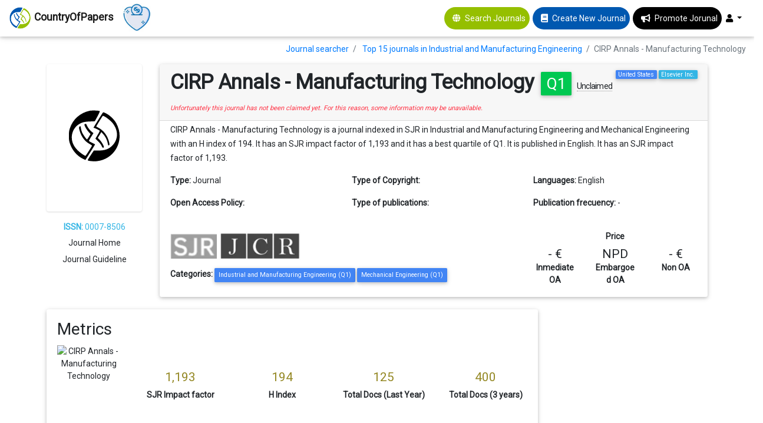

--- FILE ---
content_type: text/html; charset=UTF-8
request_url: https://countryofpapers.com/journal/cirp-annals---manufacturing-technology
body_size: 15287
content:
<!DOCTYPE html>
<html  lang="en">
<head>
   
    <!-- Global site tag (gtag.js) - Google Analytics -->
                <script type="text/javascript">
           window.dataLayer = [{
              'user_type': 'visitor',
          }];
      </script>
      <!-- Google tag (gtag.js) -->
      <script async src="https://www.googletagmanager.com/gtag/js?id=G-PGGL4LK6VJ"></script>
      <script>
        window.dataLayer = window.dataLayer || [];
        function gtag(){dataLayer.push(arguments);}
        gtag('js', new Date());

        gtag('config', 'G-PGGL4LK6VJ');
      </script>
        <meta charset="utf-8">
  <meta name="csrf-token" id="csrf-token" content="D0ZdfQvV0Pc48hrDOYJt1kqrRCfVvYyNBbWL37Fi">
  <meta http-equiv="X-UA-Compatible" content="IE=edge">
  <meta name="google-signin-client_id" content="656643245878-po6s467auv50ateevfusj7ec79daj4ip.apps.googleusercontent.com">
  <meta name="robots" content="index, follow">
<meta name="description" content="¿Interested in publishing in CIRP Annals - Manufacturing Technology? ✓ Find all the information in CountryofPapers and compare among thousands of journals...">

<!-- Open Graph data -->
<meta property="og:title" content="CIRP Annals - Manufacturing Technology | CountryOfPapers" />
<meta property="og:type" content="website" />
<meta property="og:url" content="https://countryofpapers.com/journal/cirp-annals---manufacturing-technology" />
<meta property="og:image" content="https://countryofpapers.com/img/country_logo.jpg" />
<meta property="og:description" content="¿Interested in publishing in CIRP Annals - Manufacturing Technology? ✓ Find all the information in CountryofPapers and compare among thousands of journals..." />
<meta property="og:site_name" content="CountryOfPapers" />

<meta name="twitter:card" content="summary_large_image">
<meta name="twitter:title" content="CIRP Annals - Manufacturing Technology | CountryOfPapers">
<meta name="twitter:description" content="¿Interested in publishing in CIRP Annals - Manufacturing Technology? ✓ Find all the information in CountryofPapers and compare among thousands of journals...">
<meta name="twitter:image" content="https://countryofpapers.com/img/country_logo.jpg">
<meta name="twitter:site" content="CountryOfPapers">
<meta name="twitter:creator" content="CountryOfPapers">


<link rel="canonical" href="https://countryofpapers.com/journal/cirp-annals---manufacturing-technology" />
<link rel="alternate" href="https://countryofpapers.com/journal/cirp-annals---manufacturing-technology" hreflang="x-default" />
<link rel="alternate" href="https://countryofpapers.com/journal/cirp-annals---manufacturing-technology" hreflang="en" />

<script src="https://www.google.com/recaptcha/api.js" async defer></script>
  <title>CIRP Annals - Manufacturing Technology | CountryOfPapers</title>
  <!-- Tell the browser to be responsive to screen width -->
  <meta name="viewport" content="width=device-width, initial-scale=1">
  
  <link rel="shortcut icon" href="https://countryofpapers.com/img/favicon.ico" type="image/x-icon">
  <link rel="icon" href="https://countryofpapers.com/img/favicon.ico" type="image/x-icon">

  <!-- Font Awesome -->
  
  <!-- Font Awesome -->
  <link rel="preload" href="https://countryofpapers.com/admin/plugins/fontawesome-free/css/all.min.css?v=16122019" as="style" onload="this.onload=null;this.rel='stylesheet'">
  <noscript><link rel="stylesheet" href="https://countryofpapers.com/admin/plugins/fontawesome-free/css/all.min.css?v=16122019"></noscript>
  <link rel="preload" href="https://fonts.googleapis.com/css?family=Roboto" as="style" onload="this.onload=null;this.rel='stylesheet'">
  <noscript><link rel="stylesheet" href="https://fonts.googleapis.com/css?family=Roboto"></noscript>
  <link rel="preload" href="https://cdnjs.cloudflare.com/ajax/libs/material-design-lite/1.1.0/material.min.css" as="style" onload="this.onload=null;this.rel='stylesheet'">
  <noscript><link rel="stylesheet" href="https://cdnjs.cloudflare.com/ajax/libs/material-design-lite/1.1.0/material.min.css"></noscript>
  
  <!-- Bootstrap core CSS -->
  <link href="https://countryofpapers.com/css/bootstrap.min.css" rel="stylesheet">
  <!-- Material Design Bootstrap -->
  <link href="https://countryofpapers.com/css/mdb.min.css" rel="stylesheet">

  <style>

    body {
      overflow-x: hidden;
    }

    .logo {
      width: 40px;
    }

    .menuHeader {
      display: flex;
      justify-content: center;
      align-items: center;
    }

    .userImage {
      width: 30px;
    }

    .page-footer{
      background-color: #0058b0
    }
    .footer-copyright{
      background-color: #95bf00 !important;
    }

    footer {
      margin-top: 20px;
    }

    main {
      margin-top: 90px;
    }

    .jorunalSearcher {
      background-color: #95bf00;
      border-radius: 50px;
      color: white;
    }
    
    .jorunalCreator {
      background-color: #0058b0;
      border-radius: 50px;
      color: white;
      margin-left: 5px;
    }

    .jorunalPromote {
      background-color: black;
      border-radius: 50px;
      color: white;
      margin-left: 5px;
    }

    img#donate-button {
      max-width: 50px;      
    }

    #donate-button-popup img {
      animation: heartbeat 1s infinite;
    }

    @keyframes heartbeat {
      0%, 100% {
          transform: scale(1);
      }
      25%, 75% {
          transform: scale(1.1);
      }
      50% {
          transform: scale(1.2);
      }
    }
  </style>

      <!-- Ion Slider -->
    <link rel="stylesheet" href="https://countryofpapers.com/admin/plugins/ionslider/ion.rangeSlider.css">
    <!-- ion slider Nice -->
    <link rel="stylesheet" href="https://countryofpapers.com/admin/plugins/ionslider/ion.rangeSlider.skinNice.css">
    <style>
        .text-register {
            text-align: center;
            margin: auto;
        }

        .breadcrumb {
            background-color: transparent !important;
            padding-bottom: 0px !important;
        }

        .info-box {
            max-height: 180px;
            height: 180px;
        }
        .text-paper {
            height: 70px;
            overflow: hidden;
        }

        .start-ok {
            color: #ffd54f;
        }

        .no-reclamada {
            border-bottom: 1px dotted #999;
            font-size: 14px;
            font-weight: initial;
            cursor: pointer;
        }
        .reclamada {
            /* border-bottom: 1px dotted #999; */
            font-size: 15px;
            font-weight: initial;
            cursor: pointer;
        }

        .fa.fa-certificate {
            color: green;
        }

        .claim-now {
            padding: 0 .75rem .5rem .75rem;
        }

        .logo-indexedIn {
            max-height: 50px;
        }

        .info-paperlink {
            font-size: 13px;
            font-style: italic;
        }

        .g-recaptcha {
            display: flex;
            justify-content: center;
        }

        .cardCanvas {
            display: flex;
            justify-content: center;
            flex-wrap: wrap;
        }
        .card-body > .badge {
            margin: 1px;
        }
        .container-fluid {
            width: 90%;
        }

        main {
            margin-top: 60px !important;
        }

        .badge.bg-orange {
          background-color: orange !important;
        }

        .badge {
            font-weight: initial;
        }

        .plans_logo{
          height: 25px;
        }

        .more12 {
            display: none;
        }

        .viewMorPDf {
            position: absolute;
            bottom: 5px;
            right: 10px;
        }

        .subscribeJournal {
            background-color: #95bf00;
            border-radius: 50px;
            color: white;
            font-weight: bold;
        }

        .subscribeJournal > a{
            color: white;
            font-weight: bold;
        }
    </style>
  <script data-ad-client="ca-pub-8249936706567620" async src="https://pagead2.googlesyndication.com/pagead/js/adsbygoogle.js"></script>
</head>
<body class="hold-transition sidebar-mini" data-device="desktop">
  
<div class="wrapper">
  
      <!--Navbar -->
<nav class="mb-1 navbar fixed-top navbar-expand-lg navbar-light white">
    <a class="navbar-brand" href="https://countryofpapers.com/search-journals">
        <img src="https://countryofpapers.com/img/country_logo-svg.png" class="logo" alt="CountryOfPapers, publish your research fast and easy">
        <strong>CountryOfPapers</strong>
    </a>
    <div id="donate-button-container" style="margin-right: 16px;max-height: 38px;margin-top: -15px;">
      <div id="donate-button" onclick="gtag('event', 'click-donate-button', {'event_category': 'donate-button', 'event_label': 'Donate'})"></div>
      <script src="https://www.paypalobjects.com/donate/sdk/donate-sdk.js" charset="UTF-8"></script>
      <script>
      PayPal.Donation.Button({
      env:'production',
      hosted_button_id:'UEPCJEAW9AVJU',
      image: {
      src:'https://pics.paypal.com/00/s/ZTM5Yjg3YWMtZWRmMy00YmM1LThjYjktZWFhZTEwZjU3NDk3/file.JPG',
      alt:'Donate to continue CountryOfPapers',
      title:'We freely work to make journal selection easier. Help us to continue.',
      }
      }).render('#donate-button');
      </script>
      </div>
    <button class="navbar-toggler" type="button" data-toggle="collapse" data-target="#navbarSupportedContent-333"
      aria-controls="navbarSupportedContent-333" aria-expanded="false" aria-label="Toggle navigation">
      <span class="navbar-toggler-icon"></span>
    </button>
    <div class="collapse navbar-collapse" id="navbarSupportedContent-333">      
      <ul class="navbar-nav ml-auto nav-flex-icons">
        
        <li class="nav-item menuHeader jorunalSearcher">
          <i class="nav-icon fa fa-globe ml-3"></i>
          <a class="nav-link text-white" href="https://countryofpapers.com/search-journals" onclick="gtag('event', 'page', {'event_category': 'journal-navbar', 'event_label': 'Journal searcher'})">Search Journals</a>
        </li>
        
        <li class="nav-item menuHeader jorunalCreator">
          <i class="nav-icon fa fa-book ml-3"></i>
          <a class="nav-link text-white" href="https://countryofpapers.com/create-new-journal" onclick="gtag('event', 'page', {'event_category': 'journal-navbar', 'event_label': 'Create new Journal'})">Create New Journal</a>
        </li>
        
        <li class="nav-item menuHeader jorunalPromote">
          <i class="nav-icon fas fa-bullhorn ml-3"></i>
          <a class="nav-link white-text" href="https://countryofpapers.com/promote-journal">Promote Jorunal</a>
        </li>
                <li class="nav-item dropdown">
          <a class="nav-link dropdown-toggle" id="navbarDropdownMenuLink-333" data-toggle="dropdown"
            aria-haspopup="true" aria-expanded="false">
                          <i class="fas fa-user"></i>
                      </a>
          <div class="dropdown-menu dropdown-menu-right dropdown-default"
            aria-labelledby="navbarDropdownMenuLink-333">
                            <a class="dropdown-item" href="https://countryofpapers.com/home" onclick="gtag('event', 'page', {'event_category': 'journal-navbar', 'event_label': 'Home'})">Home</a>
                <a class="dropdown-item" href="https://countryofpapers.com/journal-services" onclick="gtag('event', 'page', {'event_category': 'journal-navbar', 'event_label': 'Services'})">Services</a>
                <a class="dropdown-item" href="https://countryofpapers.com/login"  onclick="gtag('event', 'page', {'event_category': 'journal-navbar', 'event_label': 'Login'})">
                  Login</a>                
                      </div>
        </li>
      </ul>
    </div>
  </nav>
  <!--/.Navbar -->  
  <main>
    <div class="row">
    <div class="col-sm-12">
    <ol class="breadcrumb float-sm-right">
        <li class="breadcrumb-item">
            <a href="https://countryofpapers.com/search-journals">Journal searcher</a>
        </li>
                <li class="breadcrumb-item">
            <a href="https://countryofpapers.com/search-journals/top-15-journals-industrial-and-manufacturing-engineering">Top 15 journals in Industrial and Manufacturing Engineering</a>
        </li>
                <li class="breadcrumb-item active">CIRP Annals - Manufacturing Technology</li>
    </ol>
    </div>
</div>
  
        <div class="container-fluid">
        <div class="row">
            <div class="col-12 col-md-2 text-center">
                                    <img class="card-img  mb-3" src="https://countryofpapers.com/img/country_logo.svg" alt="Default: CIRP Annals - Manufacturing Technology" style="width: 100%; max-width: 200px;height: 250px;border-radius: 4px;box-shadow: 0 1px 3px rgba(0,0,0,.15);">
                                <p class="text-info mb-1"><b>ISSN:</b> 0007-8506</p>
                                <p class="mb-1"  title="Unfortunately this journal has not been claimed yet. For this reason, some information may be unavailable." >
                     Journal Home </p>
                <p  title="Unfortunately this journal has not been claimed yet. For this reason, some information may be unavailable." >
                     Journal Guideline </p>
            </div>
            <div class="col-12 col-md-10">
                <div class="card">
                    <div class="card-header no-border">
                        <div class="d-flex justify-content-between">
                            <div>
                                <h1 class="card-title font-weight-bold">CIRP Annals - Manufacturing Technology <span class="badge bg-success ml-1">Q1</span> 
                                                                                                                <span class="no-reclamada" data-toggle="popover" data-content="This journal is unclaimed. Editors who claim their journlas can update details, respond to comments, and more.">Unclaimed</span>
                                                                           
                                </h1>
                            </div>
                            <div>
                                <span class="float-right badge bg-info ml-1">Elsevier Inc.</span>
                                <span class="float-right badge bg-primary ml-1">United States</span>
                            </div>
                        </div>
                                                    <span class="text-danger"><i><small>Unfortunately this journal has not been claimed yet. For this reason, some information may be unavailable.</small></i></span>
                                            </div>
                    <div class="card-body pt-1">                    
                        <p>CIRP Annals - Manufacturing Technology is a journal indexed in SJR in Industrial and Manufacturing Engineering and Mechanical Engineering with an H index of 194. It has an SJR impact factor of 1,193 and it has a best quartile of Q1. It is published in English. It has an SJR impact factor of 1,193.</p>                                       
                        <div class="row">
                            <div class="col-12 col-md-4">
                                <p><b>Type:</b> <span id="type">Journal</span></p>
                            </div>                        
                            <div class="col-12 col-md-4">
                                <p><b>Type of Copyright:</b> <span id="copyright"></span></p>
                            </div>
                            <div class="col-12 col-md-4">
                                <p><b>Languages:</b> <span id="type">English</span></p>
                            </div>
                            <div class="col-12 col-md-4">
                                <p><b>Open Access Policy:</b> <span id="Open_Access_Policy"></span></p>
                            </div>
                            <div class="col-12 col-md-4">
                                <p><b>Type of publications:</b> <span></span></p> 
                            </div>
                            <div class="col-12 col-md-4">
                                 
                                <p><b>Publication frecuency:</b> <span id="orcid_sign_in"> - </span></p> 
                                
                            </div>
                        </div>
                        <div class="row">
                            <div class="col-12 col-md-8 mt-4">
                                <div>
                                                                                                                                                    <img src="https://countryofpapers.com/img/indexedin/logo_sjr_bw.png" class="img-fluid mb-2 logo-indexedIn" style="max-height: 43px;margin-bottom: 4px !important;" alt="Scopus" title="Scopus">
                                                                                                                <img src="https://countryofpapers.com/img/indexedin/jcr_bw.png" class="img-fluid mb-2 logo-indexedIn" alt="WOS" title="WOS">
                                                                    </div>
                                <div class="mt-2">
                                    <b>Categories: </b>
                                                                                                                                                                                                                <span class="badge badge-primary p-2" id="categories">
                                                    <a style="color: white;font-weight: normal;" target="_blank" href="https://countryofpapers.com/search-journals/top-15-journals-industrial-and-manufacturing-engineering">Industrial and Manufacturing Engineering (Q1)</a>
                                                </span>
                                                                                                                                                                                                                                                                                                                                                                                                                                                                                                                                                                    <span class="badge badge-primary p-2" id="categories">
                                                    <a style="color: white;font-weight: normal;" target="_blank" href="https://countryofpapers.com/search-journals/top-15-journals-mechanical-engineering">Mechanical Engineering (Q1)</a>
                                                </span>
                                                                                                                                                                                                                 
                                </div>
                            </div>
                            <div class="col-12 col-md-4 text-center mt-4">
                                <b  class="text-center">Price</b>
                                <div class="row mt-2">
                                    <div class="col-4">
                                        <h4 title="Price has been calculated based on a 12 pages article, without figures in colour."  class="mb-0">- €</h4>
                                        <b>Inmediate OA</b>
                                    </div>
                                    <div class="col-4">
                                        <h4  title="Price has been calculated based on a 12 pages article, without figures in colour." class="mb-0">NPD</h4>
                                        <b>Embargoed OA</b>
                                    </div>
                                    <div class="col-4">
                                        <h4  title="Price has been calculated based on a 12 pages article, without figures in colour."  class="mb-0">- €</h4>
                                        <b>Non OA</b>
                                    </div>
                                </div>
                                
                            </div>
                        </div>                     
                    </div>
                </div>
            </div>            
        </div>
        <div class="row mt-4">
            <div class="col-12 col-md-9 order-1 order-md-0">
                <div class="card">
                    <div class="card-body">
                        
                        <h2 class="card-title">Metrics</h2>
                        <div class="row justify-content-around">
                            <div class="col-12 col-sm-12 col-md-12 col-lg-2 text-center mb-3">
                                <img src="https://www.scimagojr.com/journal_img.php?id=19804" alt="CIRP Annals - Manufacturing Technology"/>
                            </div>
                            <div class="col-12 col-sm-12 col-md-12 col-lg-10">
                                <div class="row text-center">
                                    <div class="col-3 mt-5">
                                        <h4 id="sjr" title="Best value in Industrial and Manufacturing Engineering: 5" style="color: #948824">1,193</h4>
                                        <b>SJR Impact factor</b>
                                    </div>
                                    <div class="col-3 mt-5">
                                        <h4 id="h_index" title="Best value in Industrial and Manufacturing Engineering: 354" style="color: #948824">194</h4>
                                        <b>H Index</b>
                                    </div>
                                    <div class="col-3 mt-5">
                                        <h4 id="total_docs_2017" title="Best value in Industrial and Manufacturing Engineering: 10624" style="color: #948824">125</h4>
                                        <b>Total Docs (Last Year)</b>
                                    </div>
                                    <div class="col-3 mt-5">
                                        <h4 id="total_docs_3years" title="Best value in Industrial and Manufacturing Engineering: 26582" style="color: #948824">400</h4>
                                        <b>Total Docs (3 years)</b>
                                    </div>
                                    <div class="col-3 mt-5">
                                        <h4 id="total_refs" title="Best value in Industrial and Manufacturing Engineering: 676694" style="color: #948824">4783</h4>
                                        <b>Total Refs</b>
                                    </div>
                                    <div class="col-3 mt-5">
                                        <h4 id="total_cites_3years" title="Best value in Industrial and Manufacturing Engineering: 284421" style="color: #948824">1966</h4>
                                        <b>Total Cites (3 years)</b>
                                    </div>
                                    <div class="col-3 mt-5">
                                        <h4 id="citable_docs_3years" title="Best value in Industrial and Manufacturing Engineering: 25068" style="color: #948824">400</h4>
                                        <b>Citable Docs (3 years)</b>
                                    </div>
                                    <div class="col-3 mt-5">
                                        <h4 id="cites_doc_2years" title="Best value in Industrial and Manufacturing Engineering: 416" style="color: #948824">4.59</h4>
                                        <b>Cites/Doc (2 years)</b>
                                    </div>
                                    <div class="col-3 mt-5">
                                        <h4 id="ref_doc" title="Best value in Industrial and Manufacturing Engineering: 3262" style="color: #948824">38.26</h4>
                                        <b>Ref/Doc</b>
                                    </div>
                                    
                                </div>

                            </div>
                        </div>               
                    </div>
                </div>
                <input type="hidden" id="crossrefCitationsSyncro" value="1"/>        
        <div class="card card-widget mt-4">
            <div class="card-body card-comments">
                <h2 class="card-title">Comments</h2>
                                <div class="card-comment">
                        <i class="fa fa-frown-o img-circle img-sm fa-2x" aria-hidden="true"></i>
                    <div class="comment-text">
                        No comments ... Be the first to comment!
                    </div>
                </div>
                            </div>
            <!-- /.card-footer -->
            <div class="card-footer">
                <form id="addComent" action="#" method="post">
                <input type="hidden" name="_token" value="D0ZdfQvV0Pc48hrDOYJt1kqrRCfVvYyNBbWL37Fi" autocomplete="off">
                <input type="hidden" name="IdRevista" value="980"/>
                <!-- .img-push is used to add margin to elements next to floating images -->
                <div class="img-push">
                                        <div class="row">
                        <div class="col-12 col-md-8" style="display: flex;align-items: center;">
                            
                            <img class="img-fluid img-circle img-sm" src="https://www.gravatar.com/avatar/?s=100&&d=mp" style="margin-right: 10px;" alt="User post comment">
                            <textarea class="form-control form-control-sm input-lg" rows="5" name="comment" placeholder="Tell your experience to other people.." required></textarea>
                        </div>
                        <div class="col-12 col-md-4 align-self-center">
                            <div class="row mt-2">
                                <div class="col-12 col-md-6">
                                    <label for="range_6" class="publicationSpeed-label">Publication speed *</label>
                                </div>
                                <div class="col-12 col-md-6">
                                    <div class="setRating">
                                            <input type="hidden" id="publicationSpeed" name="publicationSpeed" class="rateValue" />
                                                                                    <i class="fas fa-star fa-1x" data-rate="1" aria-hidden="true"></i>
                                                                                    <i class="fas fa-star fa-1x" data-rate="2" aria-hidden="true"></i>
                                                                                    <i class="fas fa-star fa-1x" data-rate="3" aria-hidden="true"></i>
                                                                                    <i class="fas fa-star fa-1x" data-rate="4" aria-hidden="true"></i>
                                                                                    <i class="fas fa-star fa-1x" data-rate="5" aria-hidden="true"></i>
                                                                            </div>
                                </div>
                            </div>
                            <div class="row mt-2">
                                <div class="col-12 col-md-6">
                                    <label for="range_6" class="reviewQuality-label">Review quality *</label>
                                </div>
                                <div class="col-12 col-md-6">
                                    <div class="setRating">
                                            <input type="hidden" id="reviewQuality" name="reviewQuality" class="rateValue" />
                                                                                    <i class="fas fa-star fa-1x" data-rate="1" aria-hidden="true"></i>
                                                                                    <i class="fas fa-star fa-1x" data-rate="2" aria-hidden="true"></i>
                                                                                    <i class="fas fa-star fa-1x" data-rate="3" aria-hidden="true"></i>
                                                                                    <i class="fas fa-star fa-1x" data-rate="4" aria-hidden="true"></i>
                                                                                    <i class="fas fa-star fa-1x" data-rate="5" aria-hidden="true"></i>
                                                                            </div>
                                </div>
                            </div>
                            <div class="row mt-2">
                                <div class="col-12 col-md-6">
                                    <label for="range_6" class="editionEditorialTeam-label">Edition and editorial team *</label>
                                </div>
                                <div class="col-12 col-md-6">
                                    <div class="setRating">
                                            <input type="hidden" id="editionEditorialTeam" name="editionEditorialTeam" class="rateValue" />
                                                                                    <i class="fas fa-star fa-1x" data-rate="1" aria-hidden="true"></i>
                                                                                    <i class="fas fa-star fa-1x" data-rate="2" aria-hidden="true"></i>
                                                                                    <i class="fas fa-star fa-1x" data-rate="3" aria-hidden="true"></i>
                                                                                    <i class="fas fa-star fa-1x" data-rate="4" aria-hidden="true"></i>
                                                                                    <i class="fas fa-star fa-1x" data-rate="5" aria-hidden="true"></i>
                                                                            </div>
                                </div>
                            </div>                        
                        </div>
                        
                        <div class="col-12 col-md-8 align-self-center mt-3">
                            <div class="form-group row">
                                <label for="emailORCID" class="col-sm-2 col-form-label">Institutional email or ORCID *</label>
                                <div class="col-sm-10">
                                    <input type="text" name="emailORCID" class="form-control" id="emailORCID" placeholder="Institutional email or ORCID" required/>
                                    <span class="info-paperlink">* The email or ORCID field is only to validate the authenticity of the comment, the identity will not be public. .</span>      
                                </div>
                            </div>
                        </div>
                        <div class="col-12 col-md-4 align-self-center text-center mt-3">
                                                            <div class="g-recaptcha" data-sitekey="6Ley3s0UAAAAAMb1XNBUrL8ej-zMggYqdVzwA1jQ"></div>
                                                        <button class="btn btn-primary btn-block" type="submit" width="100%" data-callback='onSubmit' id="addComentBtn"
                            
                            >Send <i class="fa fa-send"></i></button>
                        </div>
                    </div>
                                    </div>
                </form>
            </div>
            <!-- /.card-footer -->
        </div>
                <div class="row mt-4">
                    <div class="col-12 col-md-6">
                        <div class="card mt-2">
                            <div class="card-body pt-1">
                                <h2 class="card-title">Other journals with similar parameters</h2>
                                <hr/>
                                                                                                    <a href="https://countryofpapers.com/journal/international-journal-of-machine-tools-and-manufacture" onclick='gtag("event", "similar-journals", {"event_category": "journal-profile", "event_label": "CIRP Annals - Manufacturing Technology => International Journal of Machine Tools and Manufacture"});'
                                        >International Journal of Machine Tools and Manufacture <span class="badge bg-success ml-1">Q1</span></a>
                                    <br/>
                                                                                                        <a href="https://countryofpapers.com/journal/journal-of-operations-management" onclick='gtag("event", "similar-journals", {"event_category": "journal-profile", "event_label": "CIRP Annals - Manufacturing Technology => Journal of Operations Management"});'
                                        >Journal of Operations Management <span class="badge bg-success ml-1">Q1</span></a>
                                    <br/>
                                                                                                        <a href="https://countryofpapers.com/journal/journal-of-manufacturing-systems" onclick='gtag("event", "similar-journals", {"event_category": "journal-profile", "event_label": "CIRP Annals - Manufacturing Technology => Journal of Manufacturing Systems"});'
                                        >Journal of Manufacturing Systems <span class="badge bg-success ml-1">Q1</span></a>
                                    <br/>
                                                                                                        <a href="https://countryofpapers.com/journal/production-and-operations-management" onclick='gtag("event", "similar-journals", {"event_category": "journal-profile", "event_label": "CIRP Annals - Manufacturing Technology => Production and Operations Management"});'
                                        >Production and Operations Management <span class="badge bg-success ml-1">Q1</span></a>
                                    <br/>
                                                                                                        <a href="https://countryofpapers.com/journal/composites-part-b-engineering" onclick='gtag("event", "similar-journals", {"event_category": "journal-profile", "event_label": "CIRP Annals - Manufacturing Technology => Composites Part B: Engineering"});'
                                        >Composites Part B: Engineering <span class="badge bg-success ml-1">Q1</span></a>
                                    <br/>
                                                                                                                                        <hr/>
                                    <span id="compareJournals" class="btn btn-outline-success" data-journals="[980,948,533,4878,2046,1365]"
                                    onclick="gtag('event', 'compare', {'event_category': 'journal-profile', 'event_label': 'Compare Journals'})">Compare this journals</span>
                                                            </div>
                        </div>
                    </div>
                    <div class="col-12 col-md-6">
                        <div class="card">
                            <h2 class="card-title mt-2 ml-4">Aims and Scope</h2>
                            <hr/>
                            <div class="card-body pt-1 cardCanvas">
                                                                                                            <span class="badge bg-primary p-1"></span>
                                                                                                </div>
                        </div>
                    </div>
                </div>
            </div>
            <div class="col-12 col-md-3 order-0 order-md-1 mb-4" style="text-align: center">
                <div style="max-height: 500px">
                    <script async src="https://pagead2.googlesyndication.com/pagead/js/adsbygoogle.js"></script>
                    <!-- Perfil revista lateral -->
                    <ins class="adsbygoogle"
                        style="display:block"
                        data-ad-client="ca-pub-8249936706567620"
                        data-ad-slot="7724521125"
                        data-ad-format="auto"
                        data-full-width-responsive="true"></ins>
                    <script>
                        (adsbygoogle = window.adsbygoogle || []).push({});
                    </script>
                </div>
            </div>
        </div>
                <br id="Best-Articles"/>
        <br/>
        <br/>
        <h2 class="card-title">Best articles by citations</h2>
        <div class="row mt-4">
                                    <div class="col-md-6 col-lg-3 col-sm-6 col-12 mb-2 ">
                <div class="card mr-1 ml-1">
                    <div class="info-box card-body">
                        <p class="text-paper">Erratum to &quot;Dressing process model for vitrified bonded grinding wheels&quot; [CIRP Ann. 57 (1) 345-348]</p>
                                                                                                    <a class="viewMorPDf" href="http://dx.doi.org/10.1016/j.cirp.2008.11.001?utm_source=country_of_papers" target="_blank">View more</a>
                                                <!-- /.info-box-content -->
                    </div>
                </div>
            </div>
                                        <div class="col-md-6 col-lg-3 col-sm-6 col-12 mb-2 ">
                <div class="card mr-1 ml-1">
                    <div class="info-box card-body">
                        <p class="text-paper">Machinability and surface integrity of RR1000 nickel based superalloy</p>
                                                                                                    <a class="viewMorPDf" href="http://dx.doi.org/10.1016/j.cirp.2011.03.094?utm_source=country_of_papers" target="_blank">View more</a>
                                                <!-- /.info-box-content -->
                    </div>
                </div>
            </div>
                                        <div class="col-md-6 col-lg-3 col-sm-6 col-12 mb-2 ">
                <div class="card mr-1 ml-1">
                    <div class="info-box card-body">
                        <p class="text-paper">Analysis of 3D elliptical vibration cutting with thin shear plane model</p>
                                                                                                    <a class="viewMorPDf" href="http://dx.doi.org/10.1016/j.cirp.2008.03.073?utm_source=country_of_papers" target="_blank">View more</a>
                                                <!-- /.info-box-content -->
                    </div>
                </div>
            </div>
                                        <div class="col-md-6 col-lg-3 col-sm-6 col-12 mb-2 ">
                <div class="card mr-1 ml-1">
                    <div class="info-box card-body">
                        <p class="text-paper">Design for Manufacturability of Printed Circuit Board Assemblies</p>
                                                                                                    <a class="viewMorPDf" href="http://dx.doi.org/10.1016/s0007-8506(07)61718-1?utm_source=country_of_papers" target="_blank">View more</a>
                                                <!-- /.info-box-content -->
                    </div>
                </div>
            </div>
                                        <div class="col-md-6 col-lg-3 col-sm-6 col-12 mb-2 ">
                <div class="card mr-1 ml-1">
                    <div class="info-box card-body">
                        <p class="text-paper">Machinability of Particulate Aluminium Matrix Composites</p>
                                                                                                    <a class="viewMorPDf" href="http://dx.doi.org/10.1016/s0007-8506(07)61151-2?utm_source=country_of_papers" target="_blank">View more</a>
                                                <!-- /.info-box-content -->
                    </div>
                </div>
            </div>
                                        <div class="col-md-6 col-lg-3 col-sm-6 col-12 mb-2 ">
                <div class="card mr-1 ml-1">
                    <div class="info-box card-body">
                        <p class="text-paper">Thermo-mechanical modeling of the third deformation zone in machining for prediction of cutting forces</p>
                                                                                                    <a class="viewMorPDf" href="http://dx.doi.org/10.1016/j.cirp.2016.04.110?utm_source=country_of_papers" target="_blank">View more</a>
                                                <!-- /.info-box-content -->
                    </div>
                </div>
            </div>
                                        <div class="col-md-6 col-lg-3 col-sm-6 col-12 mb-2 ">
                <div class="card mr-1 ml-1">
                    <div class="info-box card-body">
                        <p class="text-paper">Opto-tactile Sensor for 2D and 3D Measurement of Small Structures on Coordinate Measuring Machines</p>
                                                                                                    <a class="viewMorPDf" href="http://dx.doi.org/10.1016/s0007-8506(07)62140-4?utm_source=country_of_papers" target="_blank">View more</a>
                                                <!-- /.info-box-content -->
                    </div>
                </div>
            </div>
                                        <div class="col-md-6 col-lg-3 col-sm-6 col-12 mb-2 ">
                <div class="card mr-1 ml-1">
                    <div class="info-box card-body">
                        <p class="text-paper">An Investigation of the AE Signals in the Lapping Process</p>
                                                                                                    <a class="viewMorPDf" href="http://dx.doi.org/10.1016/s0007-8506(07)63074-1?utm_source=country_of_papers" target="_blank">View more</a>
                                                <!-- /.info-box-content -->
                    </div>
                </div>
            </div>
                                        <div class="col-md-6 col-lg-3 col-sm-6 col-12 mb-2 ">
                <div class="card mr-1 ml-1">
                    <div class="info-box card-body">
                        <p class="text-paper">Micro-electrical discharge machining of polycrystalline diamond using rotary cupronickel electrode</p>
                                                                                                    <a class="viewMorPDf" href="http://dx.doi.org/10.1016/j.cirp.2014.03.058?utm_source=country_of_papers" target="_blank">View more</a>
                                                <!-- /.info-box-content -->
                    </div>
                </div>
            </div>
                                        <div class="col-md-6 col-lg-3 col-sm-6 col-12 mb-2 ">
                <div class="card mr-1 ml-1">
                    <div class="info-box card-body">
                        <p class="text-paper">Revisiting the multi-step method: Enhanced error separation and reduced amount of measurements</p>
                                                                                                    <a class="viewMorPDf" href="http://dx.doi.org/10.1016/j.cirp.2015.03.001?utm_source=country_of_papers" target="_blank">View more</a>
                                                <!-- /.info-box-content -->
                    </div>
                </div>
            </div>
                                        <div class="col-md-6 col-lg-3 col-sm-6 col-12 mb-2 ">
                <div class="card mr-1 ml-1">
                    <div class="info-box card-body">
                        <p class="text-paper">A strength-model for laser joined hybrid aluminum-titanium transition structures</p>
                                                                                                    <a class="viewMorPDf" href="http://dx.doi.org/10.1016/j.cirp.2016.04.027?utm_source=country_of_papers" target="_blank">View more</a>
                                                <!-- /.info-box-content -->
                    </div>
                </div>
            </div>
                                        <div class="col-md-6 col-lg-3 col-sm-6 col-12 mb-2 ">
                <div class="card mr-1 ml-1">
                    <div class="info-box card-body">
                        <p class="text-paper">Sm@rt Logistics: Intelligent networked systems</p>
                                                                                                    <a class="viewMorPDf" href="http://dx.doi.org/10.1016/s0007-8506(07)60469-7?utm_source=country_of_papers" target="_blank">View more</a>
                                                <!-- /.info-box-content -->
                    </div>
                </div>
            </div>
                                                        <div id="showMoreArticles" class="col-md-12 font-weight-bold text-info text-center mt-1 mb-1" style="cursor: pointer;">SHOW MORE ARTICLES</div>
                                                                                <div class="col-md-6 col-lg-3 col-sm-6 col-12 mb-2 more12">
                <div class="card mr-1 ml-1">
                    <div class="info-box card-body">
                        <p class="text-paper">Mechanistic modeling and accurate measurement of micro end milling forces</p>
                                                                                                    <a class="viewMorPDf" href="http://dx.doi.org/10.1016/j.cirp.2009.03.060?utm_source=country_of_papers" target="_blank">View more</a>
                                                <!-- /.info-box-content -->
                    </div>
                </div>
            </div>
                                                                                                <div class="col-md-6 col-lg-3 col-sm-6 col-12 mb-2 more12">
                <div class="card mr-1 ml-1">
                    <div class="info-box card-body">
                        <p class="text-paper">Hot extrusion to manufacture the metal matrix composite of carbon nanotube and aluminum with excellent electrical conductivities and mechanical properties</p>
                                                                                                    <a class="viewMorPDf" href="http://dx.doi.org/10.1016/j.cirp.2015.04.083?utm_source=country_of_papers" target="_blank">View more</a>
                                                <!-- /.info-box-content -->
                    </div>
                </div>
            </div>
                                                                                                <div class="col-md-6 col-lg-3 col-sm-6 col-12 mb-2 more12">
                <div class="card mr-1 ml-1">
                    <div class="info-box card-body">
                        <p class="text-paper">Using X-ray computed tomography to improve the porosity level of polyamide-12 laser sintered parts</p>
                                                                                                    <a class="viewMorPDf" href="http://dx.doi.org/10.1016/j.cirp.2016.04.056?utm_source=country_of_papers" target="_blank">View more</a>
                                                <!-- /.info-box-content -->
                    </div>
                </div>
            </div>
                                                                                                <div class="col-md-6 col-lg-3 col-sm-6 col-12 mb-2 more12">
                <div class="card mr-1 ml-1">
                    <div class="info-box card-body">
                        <p class="text-paper">An Experimental Investigation of Sheet Metal Drilling</p>
                                                                                                    <a class="viewMorPDf" href="http://dx.doi.org/10.1016/s0007-8506(07)61300-6?utm_source=country_of_papers" target="_blank">View more</a>
                                                <!-- /.info-box-content -->
                    </div>
                </div>
            </div>
                                                                                                <div class="col-md-6 col-lg-3 col-sm-6 col-12 mb-2 more12">
                <div class="card mr-1 ml-1">
                    <div class="info-box card-body">
                        <p class="text-paper">A multi-criteria evaluation of centralized and decentralized production networks in a highly customer-driven environment</p>
                                                                                                    <a class="viewMorPDf" href="http://dx.doi.org/10.1016/j.cirp.2012.03.035?utm_source=country_of_papers" target="_blank">View more</a>
                                                <!-- /.info-box-content -->
                    </div>
                </div>
            </div>
                                                                                                <div class="col-md-6 col-lg-3 col-sm-6 col-12 mb-2 more12">
                <div class="card mr-1 ml-1">
                    <div class="info-box card-body">
                        <p class="text-paper">Design and simulation of assembly systems with mobile robots</p>
                                                                                                    <a class="viewMorPDf" href="http://dx.doi.org/10.1016/j.cirp.2014.03.102?utm_source=country_of_papers" target="_blank">View more</a>
                                                <!-- /.info-box-content -->
                    </div>
                </div>
            </div>
                                                                                                <div class="col-md-6 col-lg-3 col-sm-6 col-12 mb-2 more12">
                <div class="card mr-1 ml-1">
                    <div class="info-box card-body">
                        <p class="text-paper">Investigation of Nanoscale Electro Machining (nano-EM) in Dielectric Oil</p>
                                                                                                    <a class="viewMorPDf" href="http://dx.doi.org/10.1016/s0007-8506(07)60077-8?utm_source=country_of_papers" target="_blank">View more</a>
                                                <!-- /.info-box-content -->
                    </div>
                </div>
            </div>
                                                                                                <div class="col-md-6 col-lg-3 col-sm-6 col-12 mb-2 more12">
                <div class="card mr-1 ml-1">
                    <div class="info-box card-body">
                        <p class="text-paper">Generation of NC Commands for Sculptured Surface Machining from 3-Coordinate Measuring Data</p>
                                                                                                    <a class="viewMorPDf" href="http://dx.doi.org/10.1016/s0007-8506(07)61353-5?utm_source=country_of_papers" target="_blank">View more</a>
                                                <!-- /.info-box-content -->
                    </div>
                </div>
            </div>
                                                                                                <div class="col-md-6 col-lg-3 col-sm-6 col-12 mb-2 more12">
                <div class="card mr-1 ml-1">
                    <div class="info-box card-body">
                        <p class="text-paper">On the Derivation and Application of a Real-Time Tool Wear Sensor in EDM</p>
                                                                                                    <a class="viewMorPDf" href="http://dx.doi.org/10.1016/s0007-8506(07)61850-2?utm_source=country_of_papers" target="_blank">View more</a>
                                                <!-- /.info-box-content -->
                    </div>
                </div>
            </div>
                                                                                                <div class="col-md-6 col-lg-3 col-sm-6 col-12 mb-2 more12">
                <div class="card mr-1 ml-1">
                    <div class="info-box card-body">
                        <p class="text-paper">Hot stamping of AA5083 aluminium alloy sheets</p>
                                                                                                    <a class="viewMorPDf" href="http://dx.doi.org/10.1016/j.cirp.2013.03.050?utm_source=country_of_papers" target="_blank">View more</a>
                                                <!-- /.info-box-content -->
                    </div>
                </div>
            </div>
                                                                                                <div class="col-md-6 col-lg-3 col-sm-6 col-12 mb-2 more12">
                <div class="card mr-1 ml-1">
                    <div class="info-box card-body">
                        <p class="text-paper">Design of Thinking Design Machine</p>
                                                                                                    <a class="viewMorPDf" href="http://dx.doi.org/10.1016/s0007-8506(07)61022-1?utm_source=country_of_papers" target="_blank">View more</a>
                                                <!-- /.info-box-content -->
                    </div>
                </div>
            </div>
                                                                                                <div class="col-md-6 col-lg-3 col-sm-6 col-12 mb-2 more12">
                <div class="card mr-1 ml-1">
                    <div class="info-box card-body">
                        <p class="text-paper">Hot stamping of high-strength aluminium alloy aircraft parts using quick heating</p>
                                                                                                    <a class="viewMorPDf" href="http://dx.doi.org/10.1016/j.cirp.2017.04.117?utm_source=country_of_papers" target="_blank">View more</a>
                                                <!-- /.info-box-content -->
                    </div>
                </div>
            </div>
                                                                                            </div>
        
        <h2 class="card-title mt-5">FAQS</h2>
        <div class="footer-item  faq" itemscope="" itemtype="https://schema.org/FAQPage">
            <div itemscope="" itemprop="mainEntity" itemtype="https://schema.org/Question">
                <h3 class="footer-title truncate" itemprop="name">What is the impact factor of CIRP Annals - Manufacturing Technology?</h3>
                <div class="footer-content" itemscope="" itemprop="acceptedAnswer" itemtype="https://schema.org/Answer">
                    <div itemprop="text"><p>In Country of Paypers you can find Impact factor and other metrics to help you decide on a Journal. </p></div>
                </div>
            </div>
        </div>

        <!-- Modal -->
        <div class="modal fade" id="exampleModal" tabindex="-1" role="dialog" aria-labelledby="exampleModalLabel" aria-hidden="true">
            <div class="modal-dialog" role="document">
            <div class="modal-content">
                <div class="modal-header">
                <h5 class="modal-title" id="exampleModalLabel">Claim Journal</h5>
                <button type="button" class="close" data-dismiss="modal" aria-label="Close">
                    <span aria-hidden="true">&times;</span>
                </button>
                </div>
                <div class="modal-body">
                                    <a href="https://countryofpapers.com/login">Log in or register to claim a journal.</a>
                                </div>
                <div class="modal-footer">
                <button type="button" class="btn btn-secondary" data-dismiss="modal">Close</button>
                <button type="button" class="btn btn-primary" id="claimJorunal" onclick='gtag("event", "claim-journal", {"event_category": "journal-profile", "event_label": "CIRP Annals - Manufacturing Technology"});'>
                    Send</button>
                </div>
            </div>
            </div>
        </div>
        <div class="modal fade" id="modalCompare" tabindex="-1" role="dialog" aria-labelledby="modalCompare" aria-hidden="true">
            <div class="modal-dialog modal-lg" role="document" style="max-width: 95%;">                
            <div class="modal-content">
                <div class="modal-header">
                    <h5 class="modal-title" id="exampleModalLabel">Compare similar Journals</h5>
                    <button type="button" class="close" data-dismiss="modal" aria-label="Close">
                        <span aria-hidden="true">&times;</span>
                    </button>
                </div>
                <div class="modal-body">
                                    <a href="https://countryofpapers.com/login">Log in or register to compare similar Journals.</a>
                                </div>
            </div>
            </div>
        </div>
        
    </div>
  </main>
  

  <!-- Content Wrapper. Contains page content -->
  <div class="content-wrapper">
    
    
    <!-- Content Header (Page header) -->
    

    <!-- Main content -->
    
    <!-- /.content -->
  </div>
  <!-- /.content-wrapper -->

  <!--Footer-->
<footer class="page-footer text-center font-small wow fadeIn">

    

    <!-- Social icons -->
    <div class="pb-4 pt-4">
        <a href="/cookies-policy"><b>Cookies policy</b></a>
        <a class="mr-2 ml-2">|</a>
        <a href="/privacy-policy"><b>Privacy policy</b></a>
        <a class="mr-2 ml-2">|</a>
        <a href="/conditions"><b>General conditions</b></a>
        <a class="mr-2 ml-2">|</a>
        <a href="/legal"><b>Legal note</b></a>
        <a class="mr-2 ml-2">|</a>
        <a href="mailto:info@countryofpapers.com"><b>Contact</b></a>
    </div>
    <!-- Social icons -->

    <!--Copyright-->
    <div class="footer-copyright py-3">
        © 2018 - 2026 Copyright:
        <a href="/" target="_blank">CountryOfPapers</a>
    </div>
    <!--/.Copyright-->

</footer>
<!--/.Footer-->

  <!-- Control Sidebar -->
  <aside class="control-sidebar control-sidebar-dark">
    <!-- Control sidebar content goes here -->
  </aside>
  <!-- /.control-sidebar -->

  <div class="modal fade" id="cookie_welcome_cop" tabindex="-1" role="dialog">
      <div class="modal-dialog modal-md" role="document">
        <div class="modal-content">
          <div class="modal-header">
            <h4 class="modal-title"><b>Help us to continue CountryOfPapers!</b></h4>
          </div>
          <div class="modal-body">
            <div style="text-align: center">We freely work to make journal selection easier. Help us to continue.</div>
            <div id="donate-button-container" style="display: flex;justify-content: center;margin-top: 20px;">
              <div id="donate-button-popup" onclick="gtag('event', 'click-donate-button', {'event_category': 'donate-button', 'event_label': 'Donate popup'})"></div>
              <script src="https://www.paypalobjects.com/donate/sdk/donate-sdk.js" charset="UTF-8"></script>
              <script>
              PayPal.Donation.Button({
              env:'production',
              hosted_button_id:'UEPCJEAW9AVJU',
              image: {
              src:'https://pics.paypal.com/00/s/ZTM5Yjg3YWMtZWRmMy00YmM1LThjYjktZWFhZTEwZjU3NDk3/file.JPG',
              alt:'Donate to continue CountryOfPapers',
              title:'We freely work to make journal selection easier. Help us to continue.',
              }
              }).render('#donate-button-popup');
              </script>
            </div>
            <div style="text-align: center;color: #0572bd;text-align: center">Click to donate!</div>
          </div>
          <div class="modal-footer">
            <a id="continue-to-link" href="" class="btn btn-primary" target="_blank">Continue to link</a>
          </div>
        </div><!-- /.modal-content -->
      </div><!-- /.modal-dialog -->
    </div><!-- /.modal -->    
</div>
<!-- ./wrapper -->

<!-- JQuery -->
<script type="text/javascript" src="https://countryofpapers.com/js/jquery-3.3.1.min.js"></script>
<!-- Bootstrap tooltips -->
<script type="text/javascript" src="https://countryofpapers.com/js/popper.min.js"></script>
<!-- Bootstrap core JavaScript -->
<script type="text/javascript" src="https://countryofpapers.com/js/bootstrap.min.js"></script>
<!-- MDB core JavaScript -->
<script type="text/javascript" src="https://countryofpapers.com/js/mdb.min.js"></script>
<script type="text/javascript"  src="https://countryofpapers.com/admin/dist/js/gesture.js" async></script>
<script>
    $(function() {
      if($("body").data('device') == 'mobile'){
        $("body").swipe( {
          //Generic swipe handler for all directions
          swipe:function(event, direction, distance, duration, fingerCount, fingerData) {
            console.log("You swiped " + direction );
            
            if((direction == 'right' && !$("body").hasClass('sidebar-open')) || (direction == 'left' && !$("body").hasClass('sidebar-collapse'))){
              $("#menuButton").click();
            }

          }
        });
      }

      if(getCookie("cookie_welcome_cop") == ''){
        console.log("Primera visita!");
        var d = new Date();
        setCookie("cookie_welcome_cop", d.getTime(), 700);
        setCookie("cop_visitor", Math.random().toString(36).substring(2, 15) + Math.random().toString(36).substring(2, 15), 700);
        // $('#cookie_welcome_cop').modal();
      }

      if(getCookie("cop_visitor") == ''){
        setCookie("cop_visitor", Math.random().toString(36).substring(2, 15) + Math.random().toString(36).substring(2, 15), 700);
      }

      $(document).on('click', '#submission_guidelines, #submission_linkemail, .viewMorPDf', function(e){
        e.preventDefault();
        let url = $(this).attr('href');
        externalLink(url);
      });

      $("#continue-to-link").on('click', function(e){
        $('#cookie_welcome_cop').modal('hide');
      });

    });

    function externalLink(url){
      $("#continue-to-link").attr('href', url);
      $('#cookie_welcome_cop').modal();
    }

    function getCookie(cname) {
      var name = cname + "=";
      var ca = document.cookie.split(';');
      for(var i = 0; i < ca.length; i++) {
          var c = ca[i];
          while (c.charAt(0) == ' ') {
              c = c.substring(1);
          }
          if (c.indexOf(name) == 0) {
              return c.substring(name.length, c.length);
          }
      }
      return "";
    }

    function setCookie(cname, cvalue, exdays) {
      var d = new Date();
      d.setTime(d.getTime() + (exdays * 24 * 60 * 60 * 1000));
      var expires = "expires="+d.toUTCString();
      document.cookie = cname + "=" + cvalue + ";" + expires + ";path=/";
    }

    function deleteCookie(name) {
      if (getCookie(name) != '') {
          setCookie(name, '', -1);
      }
    }

    function renderButton() {
      gapi.signin2.render('my-signin2', {
        'scope': 'profile email',
        'width': 300,
        'height': 50,
        'longtitle': true,
        'theme': 'dark',
        'onsuccess': onSignIn
      });
    }
    function onSignIn(googleUser) {
      $("#gsign").val(googleUser.getAuthResponse().id_token);
      $("#signIn").submit();
    }
  </script>
<!-- AdminLTE for demo purposes -->


    <!-- Ion Slider -->
    <script src="https://countryofpapers.com/admin/plugins/ionslider/ion.rangeSlider.min.js" async></script>
    <script src="https://countryofpapers.com/js/wordcloud2.js" async></script>
    <script>
        $(document).ready(function () {

            
            $('#range_6').ionRangeSlider({
                min     : 1,
                max     : 5,
                from    : 0,
                type    : 'single',
                step    : 1,
                prettify: false,
                hasGrid : false
            });

            $(".setRating .fa-star").click(function() {
                let rate = $(this).data('rate');
                $(this).siblings(".fa-star").each(function() {
                    if($(this).data('rate') <= rate){
                        $(this).addClass("start-ok");
                    } else {
                        $(this).removeClass("start-ok");
                    }
                });
                $(this).addClass("start-ok");

                $($(this).siblings(".rateValue")[0]).val(rate);
                $("."+$($(this).siblings(".rateValue")[0]).attr('name')+"-label").removeClass('text-danger');
            });

            $('.no-reclamada').popover({
                'template': '<div class="popover" role="tooltip"><div class="arrow"></div><h3 class="popover-header"></h3><div class="popover-body"></div> <a class="claim-now" href="#">Claim now.</a><br/><br/></div>'
            });
            $('.reclamada').popover();
            var reclamadaPopup = false;
            $('.no-reclamada').click(function(){
                if(reclamadaPopup){
                    $('.no-reclamada').popover('hide');
                    reclamadaPopup = false;
                } else {
                    $('.no-reclamada').popover('show');
                    reclamadaPopup = true;
                }
            });

            $("body").on("click",'.claim-now', function(){
                $('.no-reclamada').popover('hide');
                reclamadaPopup = false;
                $('#exampleModal').modal('show');
            });

            $("body").on("click",'#compareJournals', function(){
                $('#modalCompare').modal('show');
                var data = {
                    compare: $("#compareJournals").data("journals")
                };
                $.ajax({
                    url: 'https://countryofpapers.com/journals/compare',
                    dataType: 'html',
                    type: 'post',
                    headers: {
                        'X-CSRF-TOKEN': $('#csrf-token').attr('content')
                    },
                    data: data,
                    beforeSend: function(){
                    },
                    success: function (responseText) {
                        $("#compareContent").html(responseText);           
                    },
                    error: function (req, status, err) {
                        console.log('Error: ' + err);
                    }
                });
            });

            $("#notificationsModal").hide();
            $("#claimJorunal").click( function () {
                var data = {
                    email: $("#email").val(),
                    comment: $("#comment").val(),
                    journalId: $("#journalId").val(),
                    url: $("#url").val()
                };
                $.ajax({
                    url: 'https://countryofpapers.com/claim/journal',
                    dataType: 'json',
                    type: 'post',
                    headers: {
                        'X-CSRF-TOKEN': $('#csrf-token').attr('content')
                    },
                    data: data,
                    beforeSend: function(){
                        $("#claimJorunal").attr("disabled", true);
                    },
                    success: function (responseText) {
                        console.log(responseText);
                        if(responseText.Succes !== undefined) {
                            $("#notificationModalText").html(responseText.Succes);
                            $("#notificationsModal").addClass('alert-success');
                            $("#notificationsModal").removeClass('alert-error');
                        } else {
                            $("#notificationModalText").html(responseText.Error);
                            $("#claimJorunal").attr("disabled", false);
                            $("#notificationsModal").addClass('alert-error');
                            $("#notificationsModal").removeClass('alert-success');
                        }
                        $("#notificationsModal").show();                   
                    },
                    error: function (req, status, err) {
                        $("#claimJorunal").attr("disabled", false);
                        console.log('Error: ' + err);
                    }
                });
            });

            $("#showMoreArticles").click( function () {
                $(".more12").removeClass("more12");
                $("#showMoreArticles").hide();
            });

            $("#emailORCID").keyup(function() {
                const userKeyRegExp = /^[0-9X]{4}\-[0-9X]{4}\-[0-9X]{4}\-[0-9X]{4}?$/;
                const valid = userKeyRegExp.test($(this).val());
                const emailRegExp = /^[A-Za-z0-9]+(?:\.[A-Za-z0-9])*@(?!gmail|yahoo|hotmail|yopmail|outlook|gmx)[A-Za-z0-9]+(?:\.[A-Za-z0-9])*\.\w+$/;
                const validEmail = emailRegExp.test($(this).val());

                $(this).toggleClass("is-valid",(valid || validEmail));
                $(this).toggleClass("is-invalid",!(valid || validEmail));
                if(valid || validEmail){
                    $("#addComentBtn").removeAttr("disabled","disabled");
                } else {
                    $("#addComentBtn").attr("disabled","disabled");
                }
            });

            $("#addComent").submit(function( event ) {
                var validForm = true;
                // $.each(["publicationSpeed","reviewQuality","editionEditorialTeam"], function( index, value ) {
                //     if(!($("#"+value).val() > 0)){
                //         validForm = false;
                //         $("."+value+"-label").addClass('text-danger');
                //     }
                // });
                
                if(validForm) return;
                event.preventDefault();
            });

            sincro();
        });
        
        function onSubmit(token) {
            document.getElementById("addComent").submit();
        }

        function sincro(){
            if($("#crossrefCitationsSyncro").val() == 1){
                $.ajax({
                    url: 'https://countryofpapers.com/journal/sync',
                    dataType: 'json',
                    type: 'post',
                    headers: {'X-CSRF-TOKEN': $('#csrf-token').attr('content')},
                    data: {journalId: $("#journalId").val()}
                });
            }
        }
    </script>
</body>
</html>


--- FILE ---
content_type: text/html; charset=utf-8
request_url: https://www.google.com/recaptcha/api2/anchor?ar=1&k=6Ley3s0UAAAAAMb1XNBUrL8ej-zMggYqdVzwA1jQ&co=aHR0cHM6Ly9jb3VudHJ5b2ZwYXBlcnMuY29tOjQ0Mw..&hl=en&v=PoyoqOPhxBO7pBk68S4YbpHZ&size=normal&anchor-ms=20000&execute-ms=30000&cb=nmz7f4gji840
body_size: 49486
content:
<!DOCTYPE HTML><html dir="ltr" lang="en"><head><meta http-equiv="Content-Type" content="text/html; charset=UTF-8">
<meta http-equiv="X-UA-Compatible" content="IE=edge">
<title>reCAPTCHA</title>
<style type="text/css">
/* cyrillic-ext */
@font-face {
  font-family: 'Roboto';
  font-style: normal;
  font-weight: 400;
  font-stretch: 100%;
  src: url(//fonts.gstatic.com/s/roboto/v48/KFO7CnqEu92Fr1ME7kSn66aGLdTylUAMa3GUBHMdazTgWw.woff2) format('woff2');
  unicode-range: U+0460-052F, U+1C80-1C8A, U+20B4, U+2DE0-2DFF, U+A640-A69F, U+FE2E-FE2F;
}
/* cyrillic */
@font-face {
  font-family: 'Roboto';
  font-style: normal;
  font-weight: 400;
  font-stretch: 100%;
  src: url(//fonts.gstatic.com/s/roboto/v48/KFO7CnqEu92Fr1ME7kSn66aGLdTylUAMa3iUBHMdazTgWw.woff2) format('woff2');
  unicode-range: U+0301, U+0400-045F, U+0490-0491, U+04B0-04B1, U+2116;
}
/* greek-ext */
@font-face {
  font-family: 'Roboto';
  font-style: normal;
  font-weight: 400;
  font-stretch: 100%;
  src: url(//fonts.gstatic.com/s/roboto/v48/KFO7CnqEu92Fr1ME7kSn66aGLdTylUAMa3CUBHMdazTgWw.woff2) format('woff2');
  unicode-range: U+1F00-1FFF;
}
/* greek */
@font-face {
  font-family: 'Roboto';
  font-style: normal;
  font-weight: 400;
  font-stretch: 100%;
  src: url(//fonts.gstatic.com/s/roboto/v48/KFO7CnqEu92Fr1ME7kSn66aGLdTylUAMa3-UBHMdazTgWw.woff2) format('woff2');
  unicode-range: U+0370-0377, U+037A-037F, U+0384-038A, U+038C, U+038E-03A1, U+03A3-03FF;
}
/* math */
@font-face {
  font-family: 'Roboto';
  font-style: normal;
  font-weight: 400;
  font-stretch: 100%;
  src: url(//fonts.gstatic.com/s/roboto/v48/KFO7CnqEu92Fr1ME7kSn66aGLdTylUAMawCUBHMdazTgWw.woff2) format('woff2');
  unicode-range: U+0302-0303, U+0305, U+0307-0308, U+0310, U+0312, U+0315, U+031A, U+0326-0327, U+032C, U+032F-0330, U+0332-0333, U+0338, U+033A, U+0346, U+034D, U+0391-03A1, U+03A3-03A9, U+03B1-03C9, U+03D1, U+03D5-03D6, U+03F0-03F1, U+03F4-03F5, U+2016-2017, U+2034-2038, U+203C, U+2040, U+2043, U+2047, U+2050, U+2057, U+205F, U+2070-2071, U+2074-208E, U+2090-209C, U+20D0-20DC, U+20E1, U+20E5-20EF, U+2100-2112, U+2114-2115, U+2117-2121, U+2123-214F, U+2190, U+2192, U+2194-21AE, U+21B0-21E5, U+21F1-21F2, U+21F4-2211, U+2213-2214, U+2216-22FF, U+2308-230B, U+2310, U+2319, U+231C-2321, U+2336-237A, U+237C, U+2395, U+239B-23B7, U+23D0, U+23DC-23E1, U+2474-2475, U+25AF, U+25B3, U+25B7, U+25BD, U+25C1, U+25CA, U+25CC, U+25FB, U+266D-266F, U+27C0-27FF, U+2900-2AFF, U+2B0E-2B11, U+2B30-2B4C, U+2BFE, U+3030, U+FF5B, U+FF5D, U+1D400-1D7FF, U+1EE00-1EEFF;
}
/* symbols */
@font-face {
  font-family: 'Roboto';
  font-style: normal;
  font-weight: 400;
  font-stretch: 100%;
  src: url(//fonts.gstatic.com/s/roboto/v48/KFO7CnqEu92Fr1ME7kSn66aGLdTylUAMaxKUBHMdazTgWw.woff2) format('woff2');
  unicode-range: U+0001-000C, U+000E-001F, U+007F-009F, U+20DD-20E0, U+20E2-20E4, U+2150-218F, U+2190, U+2192, U+2194-2199, U+21AF, U+21E6-21F0, U+21F3, U+2218-2219, U+2299, U+22C4-22C6, U+2300-243F, U+2440-244A, U+2460-24FF, U+25A0-27BF, U+2800-28FF, U+2921-2922, U+2981, U+29BF, U+29EB, U+2B00-2BFF, U+4DC0-4DFF, U+FFF9-FFFB, U+10140-1018E, U+10190-1019C, U+101A0, U+101D0-101FD, U+102E0-102FB, U+10E60-10E7E, U+1D2C0-1D2D3, U+1D2E0-1D37F, U+1F000-1F0FF, U+1F100-1F1AD, U+1F1E6-1F1FF, U+1F30D-1F30F, U+1F315, U+1F31C, U+1F31E, U+1F320-1F32C, U+1F336, U+1F378, U+1F37D, U+1F382, U+1F393-1F39F, U+1F3A7-1F3A8, U+1F3AC-1F3AF, U+1F3C2, U+1F3C4-1F3C6, U+1F3CA-1F3CE, U+1F3D4-1F3E0, U+1F3ED, U+1F3F1-1F3F3, U+1F3F5-1F3F7, U+1F408, U+1F415, U+1F41F, U+1F426, U+1F43F, U+1F441-1F442, U+1F444, U+1F446-1F449, U+1F44C-1F44E, U+1F453, U+1F46A, U+1F47D, U+1F4A3, U+1F4B0, U+1F4B3, U+1F4B9, U+1F4BB, U+1F4BF, U+1F4C8-1F4CB, U+1F4D6, U+1F4DA, U+1F4DF, U+1F4E3-1F4E6, U+1F4EA-1F4ED, U+1F4F7, U+1F4F9-1F4FB, U+1F4FD-1F4FE, U+1F503, U+1F507-1F50B, U+1F50D, U+1F512-1F513, U+1F53E-1F54A, U+1F54F-1F5FA, U+1F610, U+1F650-1F67F, U+1F687, U+1F68D, U+1F691, U+1F694, U+1F698, U+1F6AD, U+1F6B2, U+1F6B9-1F6BA, U+1F6BC, U+1F6C6-1F6CF, U+1F6D3-1F6D7, U+1F6E0-1F6EA, U+1F6F0-1F6F3, U+1F6F7-1F6FC, U+1F700-1F7FF, U+1F800-1F80B, U+1F810-1F847, U+1F850-1F859, U+1F860-1F887, U+1F890-1F8AD, U+1F8B0-1F8BB, U+1F8C0-1F8C1, U+1F900-1F90B, U+1F93B, U+1F946, U+1F984, U+1F996, U+1F9E9, U+1FA00-1FA6F, U+1FA70-1FA7C, U+1FA80-1FA89, U+1FA8F-1FAC6, U+1FACE-1FADC, U+1FADF-1FAE9, U+1FAF0-1FAF8, U+1FB00-1FBFF;
}
/* vietnamese */
@font-face {
  font-family: 'Roboto';
  font-style: normal;
  font-weight: 400;
  font-stretch: 100%;
  src: url(//fonts.gstatic.com/s/roboto/v48/KFO7CnqEu92Fr1ME7kSn66aGLdTylUAMa3OUBHMdazTgWw.woff2) format('woff2');
  unicode-range: U+0102-0103, U+0110-0111, U+0128-0129, U+0168-0169, U+01A0-01A1, U+01AF-01B0, U+0300-0301, U+0303-0304, U+0308-0309, U+0323, U+0329, U+1EA0-1EF9, U+20AB;
}
/* latin-ext */
@font-face {
  font-family: 'Roboto';
  font-style: normal;
  font-weight: 400;
  font-stretch: 100%;
  src: url(//fonts.gstatic.com/s/roboto/v48/KFO7CnqEu92Fr1ME7kSn66aGLdTylUAMa3KUBHMdazTgWw.woff2) format('woff2');
  unicode-range: U+0100-02BA, U+02BD-02C5, U+02C7-02CC, U+02CE-02D7, U+02DD-02FF, U+0304, U+0308, U+0329, U+1D00-1DBF, U+1E00-1E9F, U+1EF2-1EFF, U+2020, U+20A0-20AB, U+20AD-20C0, U+2113, U+2C60-2C7F, U+A720-A7FF;
}
/* latin */
@font-face {
  font-family: 'Roboto';
  font-style: normal;
  font-weight: 400;
  font-stretch: 100%;
  src: url(//fonts.gstatic.com/s/roboto/v48/KFO7CnqEu92Fr1ME7kSn66aGLdTylUAMa3yUBHMdazQ.woff2) format('woff2');
  unicode-range: U+0000-00FF, U+0131, U+0152-0153, U+02BB-02BC, U+02C6, U+02DA, U+02DC, U+0304, U+0308, U+0329, U+2000-206F, U+20AC, U+2122, U+2191, U+2193, U+2212, U+2215, U+FEFF, U+FFFD;
}
/* cyrillic-ext */
@font-face {
  font-family: 'Roboto';
  font-style: normal;
  font-weight: 500;
  font-stretch: 100%;
  src: url(//fonts.gstatic.com/s/roboto/v48/KFO7CnqEu92Fr1ME7kSn66aGLdTylUAMa3GUBHMdazTgWw.woff2) format('woff2');
  unicode-range: U+0460-052F, U+1C80-1C8A, U+20B4, U+2DE0-2DFF, U+A640-A69F, U+FE2E-FE2F;
}
/* cyrillic */
@font-face {
  font-family: 'Roboto';
  font-style: normal;
  font-weight: 500;
  font-stretch: 100%;
  src: url(//fonts.gstatic.com/s/roboto/v48/KFO7CnqEu92Fr1ME7kSn66aGLdTylUAMa3iUBHMdazTgWw.woff2) format('woff2');
  unicode-range: U+0301, U+0400-045F, U+0490-0491, U+04B0-04B1, U+2116;
}
/* greek-ext */
@font-face {
  font-family: 'Roboto';
  font-style: normal;
  font-weight: 500;
  font-stretch: 100%;
  src: url(//fonts.gstatic.com/s/roboto/v48/KFO7CnqEu92Fr1ME7kSn66aGLdTylUAMa3CUBHMdazTgWw.woff2) format('woff2');
  unicode-range: U+1F00-1FFF;
}
/* greek */
@font-face {
  font-family: 'Roboto';
  font-style: normal;
  font-weight: 500;
  font-stretch: 100%;
  src: url(//fonts.gstatic.com/s/roboto/v48/KFO7CnqEu92Fr1ME7kSn66aGLdTylUAMa3-UBHMdazTgWw.woff2) format('woff2');
  unicode-range: U+0370-0377, U+037A-037F, U+0384-038A, U+038C, U+038E-03A1, U+03A3-03FF;
}
/* math */
@font-face {
  font-family: 'Roboto';
  font-style: normal;
  font-weight: 500;
  font-stretch: 100%;
  src: url(//fonts.gstatic.com/s/roboto/v48/KFO7CnqEu92Fr1ME7kSn66aGLdTylUAMawCUBHMdazTgWw.woff2) format('woff2');
  unicode-range: U+0302-0303, U+0305, U+0307-0308, U+0310, U+0312, U+0315, U+031A, U+0326-0327, U+032C, U+032F-0330, U+0332-0333, U+0338, U+033A, U+0346, U+034D, U+0391-03A1, U+03A3-03A9, U+03B1-03C9, U+03D1, U+03D5-03D6, U+03F0-03F1, U+03F4-03F5, U+2016-2017, U+2034-2038, U+203C, U+2040, U+2043, U+2047, U+2050, U+2057, U+205F, U+2070-2071, U+2074-208E, U+2090-209C, U+20D0-20DC, U+20E1, U+20E5-20EF, U+2100-2112, U+2114-2115, U+2117-2121, U+2123-214F, U+2190, U+2192, U+2194-21AE, U+21B0-21E5, U+21F1-21F2, U+21F4-2211, U+2213-2214, U+2216-22FF, U+2308-230B, U+2310, U+2319, U+231C-2321, U+2336-237A, U+237C, U+2395, U+239B-23B7, U+23D0, U+23DC-23E1, U+2474-2475, U+25AF, U+25B3, U+25B7, U+25BD, U+25C1, U+25CA, U+25CC, U+25FB, U+266D-266F, U+27C0-27FF, U+2900-2AFF, U+2B0E-2B11, U+2B30-2B4C, U+2BFE, U+3030, U+FF5B, U+FF5D, U+1D400-1D7FF, U+1EE00-1EEFF;
}
/* symbols */
@font-face {
  font-family: 'Roboto';
  font-style: normal;
  font-weight: 500;
  font-stretch: 100%;
  src: url(//fonts.gstatic.com/s/roboto/v48/KFO7CnqEu92Fr1ME7kSn66aGLdTylUAMaxKUBHMdazTgWw.woff2) format('woff2');
  unicode-range: U+0001-000C, U+000E-001F, U+007F-009F, U+20DD-20E0, U+20E2-20E4, U+2150-218F, U+2190, U+2192, U+2194-2199, U+21AF, U+21E6-21F0, U+21F3, U+2218-2219, U+2299, U+22C4-22C6, U+2300-243F, U+2440-244A, U+2460-24FF, U+25A0-27BF, U+2800-28FF, U+2921-2922, U+2981, U+29BF, U+29EB, U+2B00-2BFF, U+4DC0-4DFF, U+FFF9-FFFB, U+10140-1018E, U+10190-1019C, U+101A0, U+101D0-101FD, U+102E0-102FB, U+10E60-10E7E, U+1D2C0-1D2D3, U+1D2E0-1D37F, U+1F000-1F0FF, U+1F100-1F1AD, U+1F1E6-1F1FF, U+1F30D-1F30F, U+1F315, U+1F31C, U+1F31E, U+1F320-1F32C, U+1F336, U+1F378, U+1F37D, U+1F382, U+1F393-1F39F, U+1F3A7-1F3A8, U+1F3AC-1F3AF, U+1F3C2, U+1F3C4-1F3C6, U+1F3CA-1F3CE, U+1F3D4-1F3E0, U+1F3ED, U+1F3F1-1F3F3, U+1F3F5-1F3F7, U+1F408, U+1F415, U+1F41F, U+1F426, U+1F43F, U+1F441-1F442, U+1F444, U+1F446-1F449, U+1F44C-1F44E, U+1F453, U+1F46A, U+1F47D, U+1F4A3, U+1F4B0, U+1F4B3, U+1F4B9, U+1F4BB, U+1F4BF, U+1F4C8-1F4CB, U+1F4D6, U+1F4DA, U+1F4DF, U+1F4E3-1F4E6, U+1F4EA-1F4ED, U+1F4F7, U+1F4F9-1F4FB, U+1F4FD-1F4FE, U+1F503, U+1F507-1F50B, U+1F50D, U+1F512-1F513, U+1F53E-1F54A, U+1F54F-1F5FA, U+1F610, U+1F650-1F67F, U+1F687, U+1F68D, U+1F691, U+1F694, U+1F698, U+1F6AD, U+1F6B2, U+1F6B9-1F6BA, U+1F6BC, U+1F6C6-1F6CF, U+1F6D3-1F6D7, U+1F6E0-1F6EA, U+1F6F0-1F6F3, U+1F6F7-1F6FC, U+1F700-1F7FF, U+1F800-1F80B, U+1F810-1F847, U+1F850-1F859, U+1F860-1F887, U+1F890-1F8AD, U+1F8B0-1F8BB, U+1F8C0-1F8C1, U+1F900-1F90B, U+1F93B, U+1F946, U+1F984, U+1F996, U+1F9E9, U+1FA00-1FA6F, U+1FA70-1FA7C, U+1FA80-1FA89, U+1FA8F-1FAC6, U+1FACE-1FADC, U+1FADF-1FAE9, U+1FAF0-1FAF8, U+1FB00-1FBFF;
}
/* vietnamese */
@font-face {
  font-family: 'Roboto';
  font-style: normal;
  font-weight: 500;
  font-stretch: 100%;
  src: url(//fonts.gstatic.com/s/roboto/v48/KFO7CnqEu92Fr1ME7kSn66aGLdTylUAMa3OUBHMdazTgWw.woff2) format('woff2');
  unicode-range: U+0102-0103, U+0110-0111, U+0128-0129, U+0168-0169, U+01A0-01A1, U+01AF-01B0, U+0300-0301, U+0303-0304, U+0308-0309, U+0323, U+0329, U+1EA0-1EF9, U+20AB;
}
/* latin-ext */
@font-face {
  font-family: 'Roboto';
  font-style: normal;
  font-weight: 500;
  font-stretch: 100%;
  src: url(//fonts.gstatic.com/s/roboto/v48/KFO7CnqEu92Fr1ME7kSn66aGLdTylUAMa3KUBHMdazTgWw.woff2) format('woff2');
  unicode-range: U+0100-02BA, U+02BD-02C5, U+02C7-02CC, U+02CE-02D7, U+02DD-02FF, U+0304, U+0308, U+0329, U+1D00-1DBF, U+1E00-1E9F, U+1EF2-1EFF, U+2020, U+20A0-20AB, U+20AD-20C0, U+2113, U+2C60-2C7F, U+A720-A7FF;
}
/* latin */
@font-face {
  font-family: 'Roboto';
  font-style: normal;
  font-weight: 500;
  font-stretch: 100%;
  src: url(//fonts.gstatic.com/s/roboto/v48/KFO7CnqEu92Fr1ME7kSn66aGLdTylUAMa3yUBHMdazQ.woff2) format('woff2');
  unicode-range: U+0000-00FF, U+0131, U+0152-0153, U+02BB-02BC, U+02C6, U+02DA, U+02DC, U+0304, U+0308, U+0329, U+2000-206F, U+20AC, U+2122, U+2191, U+2193, U+2212, U+2215, U+FEFF, U+FFFD;
}
/* cyrillic-ext */
@font-face {
  font-family: 'Roboto';
  font-style: normal;
  font-weight: 900;
  font-stretch: 100%;
  src: url(//fonts.gstatic.com/s/roboto/v48/KFO7CnqEu92Fr1ME7kSn66aGLdTylUAMa3GUBHMdazTgWw.woff2) format('woff2');
  unicode-range: U+0460-052F, U+1C80-1C8A, U+20B4, U+2DE0-2DFF, U+A640-A69F, U+FE2E-FE2F;
}
/* cyrillic */
@font-face {
  font-family: 'Roboto';
  font-style: normal;
  font-weight: 900;
  font-stretch: 100%;
  src: url(//fonts.gstatic.com/s/roboto/v48/KFO7CnqEu92Fr1ME7kSn66aGLdTylUAMa3iUBHMdazTgWw.woff2) format('woff2');
  unicode-range: U+0301, U+0400-045F, U+0490-0491, U+04B0-04B1, U+2116;
}
/* greek-ext */
@font-face {
  font-family: 'Roboto';
  font-style: normal;
  font-weight: 900;
  font-stretch: 100%;
  src: url(//fonts.gstatic.com/s/roboto/v48/KFO7CnqEu92Fr1ME7kSn66aGLdTylUAMa3CUBHMdazTgWw.woff2) format('woff2');
  unicode-range: U+1F00-1FFF;
}
/* greek */
@font-face {
  font-family: 'Roboto';
  font-style: normal;
  font-weight: 900;
  font-stretch: 100%;
  src: url(//fonts.gstatic.com/s/roboto/v48/KFO7CnqEu92Fr1ME7kSn66aGLdTylUAMa3-UBHMdazTgWw.woff2) format('woff2');
  unicode-range: U+0370-0377, U+037A-037F, U+0384-038A, U+038C, U+038E-03A1, U+03A3-03FF;
}
/* math */
@font-face {
  font-family: 'Roboto';
  font-style: normal;
  font-weight: 900;
  font-stretch: 100%;
  src: url(//fonts.gstatic.com/s/roboto/v48/KFO7CnqEu92Fr1ME7kSn66aGLdTylUAMawCUBHMdazTgWw.woff2) format('woff2');
  unicode-range: U+0302-0303, U+0305, U+0307-0308, U+0310, U+0312, U+0315, U+031A, U+0326-0327, U+032C, U+032F-0330, U+0332-0333, U+0338, U+033A, U+0346, U+034D, U+0391-03A1, U+03A3-03A9, U+03B1-03C9, U+03D1, U+03D5-03D6, U+03F0-03F1, U+03F4-03F5, U+2016-2017, U+2034-2038, U+203C, U+2040, U+2043, U+2047, U+2050, U+2057, U+205F, U+2070-2071, U+2074-208E, U+2090-209C, U+20D0-20DC, U+20E1, U+20E5-20EF, U+2100-2112, U+2114-2115, U+2117-2121, U+2123-214F, U+2190, U+2192, U+2194-21AE, U+21B0-21E5, U+21F1-21F2, U+21F4-2211, U+2213-2214, U+2216-22FF, U+2308-230B, U+2310, U+2319, U+231C-2321, U+2336-237A, U+237C, U+2395, U+239B-23B7, U+23D0, U+23DC-23E1, U+2474-2475, U+25AF, U+25B3, U+25B7, U+25BD, U+25C1, U+25CA, U+25CC, U+25FB, U+266D-266F, U+27C0-27FF, U+2900-2AFF, U+2B0E-2B11, U+2B30-2B4C, U+2BFE, U+3030, U+FF5B, U+FF5D, U+1D400-1D7FF, U+1EE00-1EEFF;
}
/* symbols */
@font-face {
  font-family: 'Roboto';
  font-style: normal;
  font-weight: 900;
  font-stretch: 100%;
  src: url(//fonts.gstatic.com/s/roboto/v48/KFO7CnqEu92Fr1ME7kSn66aGLdTylUAMaxKUBHMdazTgWw.woff2) format('woff2');
  unicode-range: U+0001-000C, U+000E-001F, U+007F-009F, U+20DD-20E0, U+20E2-20E4, U+2150-218F, U+2190, U+2192, U+2194-2199, U+21AF, U+21E6-21F0, U+21F3, U+2218-2219, U+2299, U+22C4-22C6, U+2300-243F, U+2440-244A, U+2460-24FF, U+25A0-27BF, U+2800-28FF, U+2921-2922, U+2981, U+29BF, U+29EB, U+2B00-2BFF, U+4DC0-4DFF, U+FFF9-FFFB, U+10140-1018E, U+10190-1019C, U+101A0, U+101D0-101FD, U+102E0-102FB, U+10E60-10E7E, U+1D2C0-1D2D3, U+1D2E0-1D37F, U+1F000-1F0FF, U+1F100-1F1AD, U+1F1E6-1F1FF, U+1F30D-1F30F, U+1F315, U+1F31C, U+1F31E, U+1F320-1F32C, U+1F336, U+1F378, U+1F37D, U+1F382, U+1F393-1F39F, U+1F3A7-1F3A8, U+1F3AC-1F3AF, U+1F3C2, U+1F3C4-1F3C6, U+1F3CA-1F3CE, U+1F3D4-1F3E0, U+1F3ED, U+1F3F1-1F3F3, U+1F3F5-1F3F7, U+1F408, U+1F415, U+1F41F, U+1F426, U+1F43F, U+1F441-1F442, U+1F444, U+1F446-1F449, U+1F44C-1F44E, U+1F453, U+1F46A, U+1F47D, U+1F4A3, U+1F4B0, U+1F4B3, U+1F4B9, U+1F4BB, U+1F4BF, U+1F4C8-1F4CB, U+1F4D6, U+1F4DA, U+1F4DF, U+1F4E3-1F4E6, U+1F4EA-1F4ED, U+1F4F7, U+1F4F9-1F4FB, U+1F4FD-1F4FE, U+1F503, U+1F507-1F50B, U+1F50D, U+1F512-1F513, U+1F53E-1F54A, U+1F54F-1F5FA, U+1F610, U+1F650-1F67F, U+1F687, U+1F68D, U+1F691, U+1F694, U+1F698, U+1F6AD, U+1F6B2, U+1F6B9-1F6BA, U+1F6BC, U+1F6C6-1F6CF, U+1F6D3-1F6D7, U+1F6E0-1F6EA, U+1F6F0-1F6F3, U+1F6F7-1F6FC, U+1F700-1F7FF, U+1F800-1F80B, U+1F810-1F847, U+1F850-1F859, U+1F860-1F887, U+1F890-1F8AD, U+1F8B0-1F8BB, U+1F8C0-1F8C1, U+1F900-1F90B, U+1F93B, U+1F946, U+1F984, U+1F996, U+1F9E9, U+1FA00-1FA6F, U+1FA70-1FA7C, U+1FA80-1FA89, U+1FA8F-1FAC6, U+1FACE-1FADC, U+1FADF-1FAE9, U+1FAF0-1FAF8, U+1FB00-1FBFF;
}
/* vietnamese */
@font-face {
  font-family: 'Roboto';
  font-style: normal;
  font-weight: 900;
  font-stretch: 100%;
  src: url(//fonts.gstatic.com/s/roboto/v48/KFO7CnqEu92Fr1ME7kSn66aGLdTylUAMa3OUBHMdazTgWw.woff2) format('woff2');
  unicode-range: U+0102-0103, U+0110-0111, U+0128-0129, U+0168-0169, U+01A0-01A1, U+01AF-01B0, U+0300-0301, U+0303-0304, U+0308-0309, U+0323, U+0329, U+1EA0-1EF9, U+20AB;
}
/* latin-ext */
@font-face {
  font-family: 'Roboto';
  font-style: normal;
  font-weight: 900;
  font-stretch: 100%;
  src: url(//fonts.gstatic.com/s/roboto/v48/KFO7CnqEu92Fr1ME7kSn66aGLdTylUAMa3KUBHMdazTgWw.woff2) format('woff2');
  unicode-range: U+0100-02BA, U+02BD-02C5, U+02C7-02CC, U+02CE-02D7, U+02DD-02FF, U+0304, U+0308, U+0329, U+1D00-1DBF, U+1E00-1E9F, U+1EF2-1EFF, U+2020, U+20A0-20AB, U+20AD-20C0, U+2113, U+2C60-2C7F, U+A720-A7FF;
}
/* latin */
@font-face {
  font-family: 'Roboto';
  font-style: normal;
  font-weight: 900;
  font-stretch: 100%;
  src: url(//fonts.gstatic.com/s/roboto/v48/KFO7CnqEu92Fr1ME7kSn66aGLdTylUAMa3yUBHMdazQ.woff2) format('woff2');
  unicode-range: U+0000-00FF, U+0131, U+0152-0153, U+02BB-02BC, U+02C6, U+02DA, U+02DC, U+0304, U+0308, U+0329, U+2000-206F, U+20AC, U+2122, U+2191, U+2193, U+2212, U+2215, U+FEFF, U+FFFD;
}

</style>
<link rel="stylesheet" type="text/css" href="https://www.gstatic.com/recaptcha/releases/PoyoqOPhxBO7pBk68S4YbpHZ/styles__ltr.css">
<script nonce="rl9P5Nr_RBkIOErIcE0byQ" type="text/javascript">window['__recaptcha_api'] = 'https://www.google.com/recaptcha/api2/';</script>
<script type="text/javascript" src="https://www.gstatic.com/recaptcha/releases/PoyoqOPhxBO7pBk68S4YbpHZ/recaptcha__en.js" nonce="rl9P5Nr_RBkIOErIcE0byQ">
      
    </script></head>
<body><div id="rc-anchor-alert" class="rc-anchor-alert"></div>
<input type="hidden" id="recaptcha-token" value="[base64]">
<script type="text/javascript" nonce="rl9P5Nr_RBkIOErIcE0byQ">
      recaptcha.anchor.Main.init("[\x22ainput\x22,[\x22bgdata\x22,\x22\x22,\[base64]/[base64]/[base64]/[base64]/cjw8ejpyPj4+eil9Y2F0Y2gobCl7dGhyb3cgbDt9fSxIPWZ1bmN0aW9uKHcsdCx6KXtpZih3PT0xOTR8fHc9PTIwOCl0LnZbd10/dC52W3ddLmNvbmNhdCh6KTp0LnZbd109b2Yoeix0KTtlbHNle2lmKHQuYkImJnchPTMxNylyZXR1cm47dz09NjZ8fHc9PTEyMnx8dz09NDcwfHx3PT00NHx8dz09NDE2fHx3PT0zOTd8fHc9PTQyMXx8dz09Njh8fHc9PTcwfHx3PT0xODQ/[base64]/[base64]/[base64]/bmV3IGRbVl0oSlswXSk6cD09Mj9uZXcgZFtWXShKWzBdLEpbMV0pOnA9PTM/bmV3IGRbVl0oSlswXSxKWzFdLEpbMl0pOnA9PTQ/[base64]/[base64]/[base64]/[base64]\x22,\[base64]\\u003d\x22,\x22wpDClcKeczU+wpzCkEHDkGg8wrrCv8KiwoMUBsKHw4dYM8KewqM6CsKbwrDCp8KWaMO0KsKuw5fCjX/Dm8KDw7oXd8OPOsKAVsOcw7nCrMOTCcOiYBjDvjQvw65Bw7LDncOrJcOoIcOJJsOaGlsYVSjCtwbCi8KhBy5Ow5cvw4fDhW5HKwLClTFodsOKFcOlw5nDg8O1wo3CpDXCj2rDmmFgw5nCpgnChMOswo3DpRXDq8K1wqJIw6d/w4cQw7Q6Ew/CrBfDhVMjw5HCoiBCC8OOwoEgwp5XCMKbw6zCt8OIPsK9wofDqA3CmgPCpjbDlsKHASUuwpdxWXIKwpTDonojMhvCk8K7K8KXNWnDrMOER8O5UsKmQ2LDrCXCrMOGTUsmX8OAc8KRworDi3/Ds0k3wqrDhMO/fcOhw53CvUnDicODw5zDrsKALsOSwrvDoRR3w4ByI8Kgw4nDmXdnc23DiD9Nw6/CjsKXRsO1w5zDocKACMK0w59xTMOhVsKQIcK7MXwgwplUwot+woRowrPDhmRHwqZRQVDChEwzwrHDisOUGQ81f3FQSSLDhMO2wonDoj5Qw6kgHzNJAnBNwrM9W3sCIU0rIE/ChA5pw6nDpxDCjcKrw53Cgmx7LkE4wpDDiHPCjsOrw6Zlw5Zdw7XDqcKKwoMvbwLCh8K3wrA1woRnwq7CicKGw4rDp39XezFww6xVNUohVB7Dj8KuwrtUS3dGXnM/wq3Cn17Dt2zDqyDCuC/DoMK3Xjo2w4vDug1/w6/Ci8OILg/Dm8OHT8KxwpJnScKIw7RFOTTDsH7DoFbDlEpmwolhw7cqZcKxw6k3wqpBIjhYw7XCphfDqEU/w5h3ZDnCkcKBciI2wokyW8OYZsO+wo3Dk8KpZ01GwqEBwq0dCcOZw4IDHMKhw4tvesKRwp1NXcOWwowDBcKyB8OSBMK5G8OYTcOyMR/CqsKsw69xwq/DpDPCgUnChsKswocHZVkTLUfCk8OvwpDDiAzCrMK5fMKQFCscSsKOwqdAEMOewqkYTMOIwotfW8OTHsOqw4Y0I8KJCcObwofCmX5Pw7wYX0XDuVPCm8KLwovDkmY4AijDscOdwpA9w4XCnsOHw6jDq3XCmAs9Plc8D8OLwp5raMOkw6fClsKIa8KhDcKowpYZwp/DgVDCq8K3eHk/GAbDi8KXF8OIworDh8KSZC/CjQXDsU5Gw7LChsO/w7YXwrPCqUTDq3LDuB9ZR0M2E8KeXMOPVsOnw58ewrEJEBrDrGcNw5dvB1bDmsO9wpR1bMK3wocjSVtGwpZVw4Y6Q8OsfRjDjEUsfMOsPhAZT8KKwqgcw5TDqMOCWxfDsRzDkSPClcO5MzvCvsOuw6vDhUXCnsOjwrzDsQtYw6HCrMOmMT1IwqI8w58RHR/Dm3ZLMcO4wrh8wp/[base64]/[base64]/VDXCisKdw7MWB8KMd8OWdDJyw6RuwqLCsT7CqMKyw43DucKyw7/DvRo0wpjClXEYwq3DocKNQsKiw63CkcK3VnfDgMKHZcKcLMKuw7JxC8O9QHjDg8K+VBTDocO2wofDiMO4HMKCw67DpXXCtsOvVMKrwpM9IwjDv8O2GsOIwoRfwotew4U5NsK1eVJawr9cw5AsNcKXw4HDiUUkcsOcVQB/wrXDl8OmwogZw4sZw6wfwqHDg8KZY8OGQ8OFw79+wo/CnFjCtsO7KEpYYsOCMcKRfl9wVUvCv8Ood8KKw58CCMK1wp5mwrZywqxDdMKjwpzClsOPw6wTNsKCSsOiTz/Dp8KbwqHDt8K2wpzDv1BtCMKZwrzCnk4bw6fDicO0J8OWw43Ci8OJZVBHw7rCnhU3worCtsKGZEceecOtaBXDncOmwrvDuS16HsK4IXnDt8K9XAUtQMO5bGJ9w6jCu09Tw4BKDEPCiMKyworDvMKew6DDucOAL8Ofw4/DqMOJR8OLw5TDhcK7wpHDgHM9P8OFwq7Dv8Oqw4YsCjkEYMOzw67Dmgcvw4d1w6XDu1N1w77Dm0zCusO4w7/DgcKZw4HCkcKleMKQfsKtc8Kfw5oMw4g0w49/w73CkcObw48FU8KTaU7Clg/ClDTDlMKTwqDCpm/CtcKpXh1LUAHCkBrDisOyJcK4bHPCo8KnHnIybMOtdFbCj8KKCcOew7drOHo7w5XDosKqwqHDkl4vw4DDhsOJMsKzB8OSQTXDkjdqegrDpnTClinDsQE/wpRjHsOdw79XUsO9acKdWcObwqYaewDDk8KDwpN0GMOfw5paw43CvRgtw4bDrSwYfHNFBwHCjsKmw4tLwqfDrMOVw5hUw6/Dl2ARw7MlSsKYQcO+XcKDwpHCicKBCwDCqGoWwpptwrsXwpoHw5hdKMOhw7vCoxIXOsORKknDtcOTCn7DvERhWVHDsyPDuxjDscKawptUwqlUbzDDtCQewoXCgMKdw5JdZsKrex/[base64]/DogfDksORwpAvw7vDvljDoWpHEy8CQGfCl8KfwqlfHsOZwqoKwqUnw59YQsOiw6XDgcOxNTcoAcKRwpMCwo/DiQQfKMORSTzCr8OTN8OxZ8KHwoQSwpJATMKGJMKDGMKRwpzDpcKhw4/Co8OLJirCv8Ofwps7w4/ClVZawqJ5wrTDoQYfwrTCoXpVwqnDn8K4bgIEIsKPw6czPW3DjQrDl8KXwpJgwo/CmmTCscKaw7QOJA8Jw4FcwrnCvMK3XMKGwo3DqcKyw5IMw5nCn8OcwoEXJ8KAwqElw4PCsS8iPyRFw7HDvHofw7DCtcKkasKXw41fMMKQL8Omwooew6HDocK9wqDClgbCkAHCsA/DugjDhsOdR2rCrMOdw71DOAzDmiHDnkTCkm7DngUOwonCpMKlHmdFwocGw6vDkcKTwqg5DcO/XsKGw5xEwpp5XcKxw6rCkcOvwoJudsOtYxfCuz/[base64]/wqNcw7BEw6hkA2R/ETRdwqPCnTZKLsKvw73CvsK8Y3jDmsO3ehUiw7loccOfwrzDocKjw6R5Iz4iw4ojJsOqDR3DqsKnwqETw4nDusOXDcKaEsOBZ8KPC8Ouw5fCoMOewqzDs3DDvcOjacKSwqM/[base64]/Dj1LDv8OXw4VRw7zChMK3Ok15RsOBw4fDmsKLPMO9w505w58lw794M8O0w43CnsOJw4fCvsK0w7pzBMO/bEPCgBM3w6Iaw4wXHsKccnsmGCnDr8KRayJFB359wqAjw5zCnz/CgE49wqkyHcO7RsKuwrtoVsKYOj4Aw4HCusKba8K/wovCvnl9BcKEwrHCt8KrQ3XDvsOORcKDw6DDksKVe8O/SMOgwqzDqV85w5cmwo/DqEx9cMK6EXdHw7LCsCvCoMOIf8OeQMOhw5fChsKIYcKBwp7DqMO4wqJmfmsrwo3Ch8K1w7doa8Obc8Omw41XYMKzwrRVw73Dp8OSVsO7w4/DhsKuIn7DvAHDm8KSw4TCr8KuTXdgM8OKesOBwqo4wqQzBV0fCissw6jCh1PCmMKkfAHCl2PCm1YCe3jDuzU+BsKSZMO2H3jDq33DlcKOwp5Tw6cjBQTCuMKdw5Y7IH/CvATDnSlyFMOqwobChk9NwqTCnsKRHgNqw7/CssKmTRfDpjEuw5l8KMKESMKiw6TDoHHDicKxwrrCncK3wpNiUMOxw43CrRMdwprDhcO/d3TCrjQ0Q3/Cll7CqsOnw58ucmTDkEDCq8OwwrgQwqjDqlDDtQQ4wpPCmgDCmsOxHF4tOWXCgBnDpMO7wrnCncKKbG3CiHDDh8OmTcOWw4bCmy1Hw7wRNsKkRCVfIMOow7Yawo/DgDxFVsKaWkgIw4bDsMO/w5/Du8K3wqrCmsKBw7A0MMK0wohuwqDCkcORRUIMw5nDnMKwwqTCpMKlTsKIw6oyO3J8w5g5wo98BExSw4wqXMKNwogqKAfDpCdaaHjCjcKlwpfDhMOgw6xsKl/[base64]/[base64]/DicKxTcKYwqXChMKhSSzCtW3CocK6EsKYw6bComhWw73CpMOew41EGcKvPUPCtMKnVUIow5jDjxZ9XcKVwqQFeMKow6gLwqRIw5VBwpIFK8O8w5bCksKqw6nDrMKpKh7Dt1zDmGfCpzl3wpLCki88R8KKw5hkY8O7JCIjIC1CFcO0wr7DhMKlw4rChMKuUsOQFmM/b8KZZm4Yw4/DrcOOw5/[base64]/DqVvCn8Kqwr9nRzTCk8KabQZYHijDhcOcwqwyw4/CmcOdw67DrsOCwo3Cm3DCkFcLXFtbw57DuMO5DxjCm8OzwpBjwp/DtMOgwo/CjsKxw5PCs8OwwqDCrsKtCsOeT8KTwo7CjVcgw6zCvgVgYsOPLiciH8OYw41Jw5Bow4jDssOVHUF7wrwsc8KKwql2wqvDskvDh3PDtnEmwobDm0pZw7kNaXPCvw7DvcO9HMKYHBJ0IMKIYsOxKWjDoyzCpcKFWi/DrMOhwpzCnDAqaMOuccOIwrAsYMOPw7LCqxVtw5/Ck8OZehPDmwnCpcKjw4jDiCbDpkg/[base64]/CoS/CjyvCp8KSF8Ojw5tjFsKOR1MpFsOjw53Dj8KqwqAzW2HDksOAw6PCnVvCkkHDngZiP8ODRcOAwqzCmcOIwpjDlQDDtcKcQ8KrDl/DosKmwqB/eknDkzDDqcKZYCR6w65Kw7tbw6tww7LCp8OaJcO2wqnDmsOdTw4Rwo8+w6M5UsOMQ1M7wo9+wpHCkMOiUCZQC8ONwpPCt8Kaw7PDnwl8NsObC8KPAVs/TjrDmFUWwq/[base64]/DoyhpeFljX8KGwpowS3fCqz7DjTbDhsKxTMKWw7MPIMKKHMK/[base64]/[base64]/Ck37Cr8KDwoXCug15wrd+w7bCrMKZw5DCiCfDsy4/[base64]/[base64]/DlVXCuBgIB8KhJ3TDpcOtw6jDpSzCogbDocOyWzF6wrfCgi7Cq2LCsCJYH8KPYMOWPkfDtcKkwo7DosKCWT/Ch2cSIcOUCcOpwq17w5bChcOWb8K1wrHCn3DCpF7ChUc3fMKYWxUEw53CtihobcKgwqDCrnLDryo3wqNpwqU+BVXCpmLDjGPDgCnDvnLDjz3CqsOTw4gxw6JEw5TCqlhewq97wrXCsXPCi8Kdw4/DvsONOcOtwr9NNAVswp7ClcOcw7kZw67CscKdPTHDpRLDg2DChsO3S8Ojw4hnw5BywqM3w60Dw4Ibw5TDksKAU8OKwrjDrMK6YcK0aMK5E8KJDcO1w6zConIIw44xwptkwqvDjHzDrWXCowvDoE/DtQbCmB5ae14tw4PCuh3DvMKvFyw2fhjDscKKaQ/[base64]/DtsO2w4IyYT7DrGV6wog3w68JGErDh8O4w5JOcSrCjsKCFw3DuGk+woXCqjTCgnXDog4GwqDDvirDpwdfH2N2w7bDizvDnMK1UxU4SsOPXgXCv8OYwrbDrmnDn8O1WzJRwrFDwqdqaWzChjLDicOHw4R8w7DCrDPDoQE9wpPChgBlNmYhwooDwr/DgsOIw68Dw7dMOMOSXjs6MhF4Rk3Cs8Klw5g0w5EZw5bDusOBDsKsScKUHknCrUDDqMOFXRMkKmJRwqZfMWHDmcKQWsOsw7HDmV7DjsK1wrvCksKewonDpiHCh8O2TnnDr8K4wo7Do8KWw4/[base64]/DoT3Dr8KkC2zCuS5YEyJSwqzCuxI5wq43a2fCncO/wpHChh7ChwvDo3Ufw4rDtsKlw4Uiw454PhbCu8O5wq7DisOQRsKbBsO1wqISw54yX1nDhMK9wqzDlR0+ZivCu8OAXsO3wqYRwqLDuhNbGsKJDMK/ThDDnXYFTz3DmgzCvMONwocON8K7dMKvwpw5M8KGP8K9w5zCvWbDksOSw6opQsKxRTEAGcOqw7zCoMK/[base64]/[base64]/DjsO8wooDKGtuwr5kQGvChwLDnMOLw67CgcKleMKlbCnCh0UxwpN4wrZww5/DkB/DhsKnPDbDr13DiMKGwp3DnAXDkhzCoMOZwrFkCVPCkUcBw6tPw6FWwoYfBMKCUiYPw6fDn8KVw4HCrn/Cv0LCrzrCkDvCmTJHdcOwH3FwL8KhworDry1mw53CmirCtsKRJMKqcl3DucKUwr/CoXrDtUUCw7TCpl5Sd0kQwroJMMKuOsKlw5nDgUXCh2rDr8K2b8KSEQh6eAUWw43DiMK3w4nCoWxuRC7DlTQqIsOtaDlXcQPCjWzDiiRIwoYuwpMjSMKbwr5mw5MqwptYWsO/[base64]/[base64]/DgTN4wqsSw4dxHsK0Vmh/bsKaNG/DiDlnwpYlwovDgMOVfcKBacOiwrYqw63CosKIPMO0FsKeEMKCFkl5w4DCrcKkdhzCp3nCv8Kef3JebjACXgfCqMOkZcKZwoJ1TcKiwptAMUTCkBvDtX7CrXbCnMOGci3CocOfF8KZwrw/AcO0fTHDrcKXa3wlfcO/M2ppwpduVMOBVxPDuMOMw7LChjFjeMKBfRRgwoJOwqjDl8OBEsKLA8OTw4hRw4/DrMKHw6nCpkwXCsKrwr9IwpzCt0YMw6/CiDrCpMOdw51mwrfDv1TCrCdGwoVEXsKUw5jCt2HDqsO/wrrDm8ORw5gTK8Okw5RiCcKrDcKyTMK3w77DhmggwrJNXBwDMUoBFQvDocK3DDzDjMO3OcOhw5rCuUHDj8OxKkw/WMOjX2UMZ8OHOBPCjVwMP8Krwo7DqMKfNgvDs3XDtsKEwqXCucO1b8K3w5PCpwHDocO8w4k+wocKOCbDuxwXwpVAwpNfAEAqwrvCiMO1OsOEWlzDu083woPDqsOAw5rCv3VHw6vCisKmXcKLLRtcb0TDunkJeMO0wqLDuEY/ExtcQwzDiFHDthQcwpoxMULDoD/DpHFoC8Oiw7/Cv23DscOoellPw41ce1hkw6jCj8Ouw7wGwoIqw6Bnwo7CqggPWAzClEYHbMK7IcKRwofCvTPCoTzCiSQBaMKTwr9VJyDCiMO8wr/CgTTCvcOMw4vDsWF7ASvDlBnDuMKRwpFfw6PCiUlEwpzDp3Mnw6LDmWwPMMOeb8K5OcOJw40Ew4bDssO/F3jDhTXDsyzCnWDDjF7DvEjDpAjCvsKBHsKMJMK0DcKdRnbCl3sDwp7CoWwMAklCKBrDgz7CjRvCvMOMQlhOw6d0wpplwoTDucOfdWkuw57CncOmwqLDpsKdwp/DqcOZRgPCuB0qVcOLw47DjRoQwqxwNnLCuD02w7DCncKmTS/CicKbNsO2w7bDvzksE8O3w6LClypoasOSw5IKwpd+w7PDgFfDoj10TsOGw715wrM+wrcMPcKweTLDicKXw5A6aMKQScOXAX7Ds8KDDx8rw6A+wonCs8KQR3LCnMOJX8OjecKnYcKqacK8N8Kcwr7ClAlSw4t/eMOtE8K/w6NEw5hSZsO2fcKgeMKuJcKBw7ghLGrCtgfDosOtwr/CtsOHSMKPw4DDhsOXw5ZCL8KKDMOgw5wuwqVCw61ZwqZcwqzDrcOyw4fDrkR5YsKUK8Knwp0Swo3CpMKnw40bW39Bw4nDjn1eXSnCuWM/MMKIw5M+wo7CtzV2wqHCv3HDlsOLw4vDl8OJw5XCpcOrwotXWcKdCgnCk8OhSsKaQMKEwpgnw4DDhX49wojDsntpwp7DiUJjdAbDvWHClcKjwprDncONwoJIKT9zw4DDv8KfYMK/woVMwoPCj8K2wqfDisKtLMOIw53CsEcFw70wUEkRwqA2V8O6fTt1w5sbwr/ClkMYw6PCocKkPCgGfwrDkgzCh8KMworCisK9wrUWIXIWw5PDtmHCucOVez4lw57CksK9wrlCN2RNwr/Dj2LChcONwopwZcOoZ8ObwqHCskfDkMOtw5pVwrFuKcOIw6oqe8KZw6fCucKawrfClE/ChsKFwowaw7BTwrtpJ8Omw6p/w67CtjpLX3PDhMO/woU7cxtCw4DDhlbDh8O9w5kwwqPDmxPDhSlaZ3PDr1nCp2oGGGDDqHHClsKhwpjDn8KQw7sbG8OUZ8OZwpHDiCrCsgjCjxvDuUTDvSbCqsObw4VPwrRbw7RcaAfCjMOiwpPCpcKBw4/DuiHDiMOGw5IQIBZsw4Uhw4U+FCHCjMOhwqoaw7FgbybCr8O7PMK2bHR6wrdzPF3CvMK+wovDusOKeF7CtzzCi8OEUcK8OMKHw6zCg8ONA0V/[base64]/CucKkasOuXMONwoUIw7LCj247G8K/wrEcwo9sw5Bsw4NTw64awrfDiMKDYlzDrnh/TSDCrlHCpRIvUycEwoMdw7PDk8OdwpcdVMKrL1Z/OMOQL8KxT8O8wqlswopMSMOcGx9CwpvCjsKYwpTDvzdPWGLCiEBEGcKGUEXCunXDk2DCjMKce8Ouw5HCosOJe8OcbGLCrsOlwrhdw4wRf8O3wqvCvj7Cu8KFaxJ1wqQfwq/CjTLDrCjCnx9Fwr8OF0zCusO/[base64]/[base64]/DlUHDjiDCkcKFWsKEw4t2wrB8blx7wrTDl25Cw6IOF1h6w4deBsKFMlTChVcKwo05Y8KzC8KUwqATw4PDkMOuZMOWIMOZJV8Nw7fDlMKtHlVie8OHwr4+wq7DrzHDo0bDscKAwqwXdB8VOXc0wpNTw5w6w7F/w7xcA3oMPWzCmAslwqF4wohxw5zCksOYw6rCoRPCpcK+Di/DhyrDgsKcwqtgwq84USbCoMKZCgN3YXlnKhTCm19mw4fDgsOAaMOgbsOnWggywpguwp/DnsODwpduEMOPwpICesODw4g7w4kUOGs4w4rChsOzwrDCusO8ecOxw5EIw5fDpcO0woc/woICw7fDtFAXax/DgMKHbMKcw4VHU8OqVMK1QDTDisO3bWIgwoXCscKmRcK5VEfDoBHCsMKNR8OkBcOtYcKxwqAmw5LCkkdsw55kTsO+w5/CmMOCVAxhwpPCjMO1L8Kjd2FkwqpKU8Kdwo82KMO0F8O7wr4Qw6/[base64]/CvsOBZh0UIQzCrl0Nwqxdw6tpTFt6wr16AMOyLsKEOXtBBVNewpHDtMKBYzXDhCoCFCLCqyQ/HMKMEsOEw5UuBQdgw4IswpzCmiTChcOkwqh6MjrDmcKOfi3CoR8Jw4tFIz5vECNcwqzDjsORw5LCrMKvw47DiHbCm1poO8O0wp5YTMKdGl/CoHldwobCtcKfwqnDt8Oiw5DDqgLCuw/DrcOGwrElwoDCnMOzTkJ6dcKmw67DiXbDiRTCvzLCk8KOHTxAOkMgZGtlw6BLw6B7wr3CmcKbw5Zpw4DDtBvClGPDoxBrWcK0CENzI8KuT8K7w5LDl8OFa2cBwqTDv8KZwoMYwrXDgcKSZ17DksK9dz/Dom8dwrcrXcOwc0wewqUQwosOw63Dqg/[base64]/Dol1Qw4kMA3Bsw6Nxw7zDusKoD8K2Yjwpc8Kpwo00OAVpBD/DicOow4RNw5bClSzCnA1DcyR1w4Iew7PDnMO2wqtuwrvCiwzDs8OxEsOaw5zDrsOeZg/DkR3DqsOGwogLVVApw5IDw713woDDjSXCrQUFesOVWXANwonCgTvCtsORB8KfFsO5OsK0w7jCs8Kww5s6GjtRw53DncOxw6fDl8K+w60ge8KJDsO0w5lDwqnDjFfCvsKbw7DCoF/[base64]/DhMO/[base64]/Dl3k3wo7DhSzCmW4SXF90w5LCsWR6YMOuw6ESwoTDkTIcw6TChRV7MMOOWMKyQ8OwCMOVckHDt3J8w53CgjbDrCtqX8K3woxUw47Dq8KOBMOaHULCrMOxVMO7DcKBw7vDksOyaVRQLsO/w4nCkW/Ct3YnwrQKZ8KUwqjCq8OoISwBUsObw7vDgHgTW8KPw7vCp0LDrsOrw5FmcSVEwr7Ds0zCs8OPw6M8wqHDk8KHwrrDpG5deUrCvMKfK8KkwprCsMKPwpk1w5zChcKQLnrDssKGVDrCvcK9Wi/CrQPCoMKcXTbCs33DrcOVw4A/HcOrQ8KlCcKKAF7DmsOZSMKkOMOTQ8K1wpnDjMK7fjd5w4fCt8OmDkzCpMOkOsKkP8Obwop+wplPLsKIw6vDhcOhesONMQbCsmPCgMODwpsJw5hcw7kxw6vDpkXCtUnChz3DrBbDp8OXScO5wo/[base64]/DjiI1SSp9DBIfPcK/wpzCmsOfa8OEa2AyF3bCi8OsWsOxH8KywrIJRcO6wqpgGsKTwqc2PTYQN3IdQmIhQMO0PU7CghjChCMrw49/[base64]/CtFXDk8KGw4xOZWvCucKNOcOfwrDCliJMwrjCjcOzw5gwJsO0w5lQVMOFEx/Ci8OeMxrDoUbCuhbDshPCk8Kfw5gZwrPDjEluE2IAw7PDgFTCoh5nZ34eF8O8d8KpYVbDosOBMm8TVhfDqWzDssObw6UwwpPDu8KBwpALw5M7w4LCshvCocKKZgfCi3nCuTQIw4/DkMODw61FW8O+w73CrUBhw6LDvMKuw4I5woLCpTg3acOJGgPDh8KKZ8Olw54Swpk4DmrDscKnID7CqWd3wp9tVsOXwqXCoDvCr8KRw4dkw6XCqkctwoM9wqzCpT/[base64]/w4vDqMKOPVHChMOQWsOnwqTCrVR0w44sw5zDj8OuVkgDw5jDuxUUwobDjBXCpT8UUFzDvcORw6jCrGoOw4bCnMK/Emt9wrXDpQwjwp/ChXUjwqLDhcOResOCw6gTw5B0A8OTZQfDucKgasOaXwHDgldJCWxXOn3DmUo8InfDt8OgElIlwoZkwrcUXGgxG8OwwpXCqFHCl8OaYAbCqcKzKXQPwqRIwqFaS8KTdsOZwpU0woXCucOPw7MtwoFywpcbGgrDrV/CpcKrPxJHw5zDs2/CoMKZwrhMHcOtw4HDqkwNcsKyGXvCkMKHXcOww7IHw4NXw4Ivw7MmAsKCWmVNw7Rhw4fCrMKeaF0cwp7CnGgnX8Kmw73CpMKAw6kGVDDCpsKmTcKlLh/DjnfDtxzCtsOBTxrCmhHCj1fDkcKowrHCvHI+DXIzUy0aesKjfsKVw5rCqmPDo0sNwpnCkGFcYALDkR3Di8OcwqvClDQzf8OgwqkUw4RwwqTDlsKFw7U5acOACxAXwqhIw4bCisK8WS4vJzhDw55ZwrpZwoHChXPCq8KTwoEpOsK/wrbCgQvCsDDDqcKGYibDtxNHQSrDuMKAUnQReybCosOGCTU4UMOHw5QUHsOUw47Dk0vDhQ9Ww4NQBRxuw6gVc33Dj1jDpw7CpMKWwrLCmio3OQXCh1Udw7PCssKXS2FNOm7DqB4IdsKwwqLChEDCmlvCj8O7wqvCpzHCkEXCo8OVwp/DmcKaZsO/wrlcM29EczfCjkLCkDFcw6vDjsOMQB4WGMOYw4/[base64]/[base64]/[base64]/KsOfwr/[base64]/Ck3fDosOlw5TDrMKCwo8/w7TDrsOdV1zDg3DDvmkAw4Uaw5rCg3NgwpHCmH3Cvg5bw4DDuBsGLcO9w4vCnyjDviZMw6l+w47DqcOIw7ZWTiA2F8OqGsKNBMKPwqRiw6PDjcOtw7kXUSQFM8OMNCY6ZXgcwrzCiC7CsCFjVTIAwpLCqRhRw5DCkVdkwrnDli/Dv8OQfMKUWQ0ew73CscOgwo3DrMOhw4rDmMOAwqLCgMKpwqrDgGjDiE0AwpNJwpzDrxrDgMO2KUkxVBkyw5pVG25vwqMtPMOxKHkLCQrCm8OFw7jDtcKxwr9YwrJ/[base64]/Dg8KZIkfCvcKMwq9xEXZMbxAPABzCnMOGw4vClH/CisO5ZsOAwqQ6wrcOccOLwoBmwr7Ch8KDAcKBw5xXwqpmMcK8esOIw503McK0PcO9wot7wqosWQV5VkcKXMKiwrTDpQzChXwCD0XCvcKnwp/[base64]/[base64]/XMOYdVhfw7VkQ2ZIZMOsZnPCgMKLG8Ktw4wsPCbDnR0qT1jCg8K6w6ghUsOCYAdsw4ULwrEdwqhZw5zCkEfCusKqBAA/dMOHS8O3fMK/RElKwpLDmEMIw7IPRwjCiMO4wrsiBlFaw7EdwqnCqsKAMMKMOQ86S3PCh8KCbsO7bMOjRnYcHW/DqsKnEcOWw5rDlCnDsFZ3Ql7DiRQCZW0Qw4/CiTnDkjzDrlvCm8K8wprDsMO1PMO2HsKhw5RESSxiUsKnwo/CqcK0Q8KgNkp1dcOaw5NKwq/CsGJaw53Ds8Oyw6Qww6lTw5nCqwjDmUPDu0rDs8K/[base64]/w4jCni9Qwq/DksKhGAwHQCZzw5M5wr3DjyYiT8OKciEMw6jCpMKYVcOJYSDDm8ObHcKKwpbDpsOYThJdek4Xw5jCpgsRwqHChMOOwo7Cl8O4DCTDrVN8anEfw6/DmsK2dBFEwr/CuMKMVWYdQ8KCMxdhw7MkwoJyNcOEw418wrjClzjCmsOqM8ONFGk9B0gkeMOxw5JJTsOiwqEJwrYlQ28pwoTCqEFOwprDtWjDu8KDEcKhwqRtb8KwNMO3VMOZwpLDnFNLwo7CvcOJw7Yew7LDtcOxw6/[base64]/w5BZfcKQwobDjMOiwotSRMOuCyBowo83e8O1w5DDlSDDvWcvETdCw74LwpXDusO1wpDDp8OOw4rDjcK1I8Oww6bDsEEWEcKSVcKmwqZCw5fDrsOmZ1nDt8OBZxDCuMOHasO2LQZjw7/DiC7Cu1LCmcKbwqXDkcKnVk1lLcOCw7B0X096woHCtyQSb8Kxw5LCv8K1EETDqzRrWTbCtDvDlsKhwqPCoAbCjsKhw6nCj27CixnDiUA3SsKwF2Y1BEDDgn13cHIEwozClMOnKFVGd33CjsOBwpskETFGQQzCusOEwpvDp8Kpw5/CtjnDvMOWw7fDhH1Qwr3DtcOiwrPCucKIVF3DhsKnwoFow4QQwpnDnsOZw4x7w7J6aAdHS8OKFDXDiQHCh8OFD8O5NMKswojDt8OjN8OMw79BBcORCkLCtQIYw48gecOhX8KobHEyw44xEsK3O3/DiMKOJxTDpsKEAcOzd1TCgVVoCXrCr0HDvCd1JsOsYTlGw57DllXCgMOtwqkew5Z/wpbCgMO6w4JDYkbDnMOJw67Dr1PDk8KhW8Kiw7jDiWjCuWrDs8O2w7TDnTwRH8KtAA/[base64]/w4d/DMKCwrN6w7TDh03Dvn4bfzpZwrXCj8KkScKwQMOJSMKWw57ConTCoFLCv8KuOFcQRlnDnnJycsKHHh9CJcKUE8K2emwvJic8SsKDwqkuw6Jcw4XDg8OvNcOHw51Dw4/Dq3Qmw5lufcOhw707TTwAw41SV8K6w6tdOsKSw6XDscOKw58ewqExwqZfcXkWGMO4wq00N8OewprDicKow51zAsO8JjsQwocWYsKiw4/Dh3MKwp3DgTsVwoo1wq3CssOYwqfCqMOow53DqE0qwqjDvychNijDh8Kyw6MhT0V4CzTCqTvChzFmwogrw6XDl2V+w4fDsC/DnybCkMKweVvCp0jDkkg0ZAjDtsKLd01Ow4zDgVTDgiXDnlJpwobDmcOUwrTCgR93w7MrF8OGMsKyw4zCh8OtDMKbR8OVwq7DpcK+LsOBBMOLAMKywrPChsKOw4hWwo3DuH4+w4V4w7o0w5cgwrbDrkfDvxPDosOCwrfCgktRwrXCosOQYGttwqnDnmTChQ/DkmfDrkBhwpEUw5ckw7AzMHlxX1JZJsOWJsOewpoUw6nCtUthCiAmw7/CksOFKMO/[base64]/CsE1jwrUWIsKDw7pOOBdMJQAbXcOne3c7G8OVw4EyE0ZZw4QJwqrDhMO+McOtw5LDoQjDvcKmEsK8w7FPb8KMw5hgwpYSJMO4XMKEVkfCmTXDnx/CjcOORMO/wqVaccKVw6obRcK/KcOLWBXDkMOBIyXCjzbCscKYQC3DhgRrwqw0wrXChMOKGDTDvsKCw4NDw7vCnFDDiAbCg8KCBwIzF8KXScKwwqHDhMKgWcK6ZBs0Gg83w7HCt2jCpsK4woTCk8OUCsKjDSDDiDx9wrzDpsOJwofDscOzR2/CrwQ/wpzCh8OEw6F2XWLCvBJxwrFjwr/DqHtVPsOkHTHCqsKKw5shLlIrW8K+wpAQwo7CsMOVwr0gwoDDhyRrw4t0LcOtAMOywpcSw5nDncKEwp/[base64]/[base64]/DoinDgS4eeV5cwqLDpi98VcKOYMKbIgPCpcO+w5/DjTLCq8OpIkbCmcKiwo5Cw54DZjd0bTPDvsOTKsOZa0FsDMOzw4liwrzDnBTDrHc8wpbCuMO/JsOjAGXDggE2w5YYwpDDnsKWTmrDt2FlIMOewqvDuMO9c8Orw4/CgFvDrh43D8KLVQ1YccK0ecKXwr4Ew70twrDDmMKJwqHCgVAcw6PCkk5DcsO8wqgaJsKme24KXcOWw7LDosOGw7fCu1HCsMKzw5bDuWfDqXHDsQXDt8KSCU7CoRDCqQvDvD9vwrFQwqV0wrDCkh9Fwr/[base64]/wro+BmnCk8KNccO9K8Ordk1Tw7VpV0U8w7DDs8KjwqgjaMKmA8OaBsKAwpLDnnrCuhJkw6TDn8OSw4jDnQ7DnUw5w5h1GnbConBETsOewotLw63DssONeC5CW8OMC8Kzw4nCg8K2wpTDssKqCxzCg8KTasKYwrfDtlbCjMOyCWR7w5wJwojDosO/w7o/AcOvcV/[base64]/CnMKOw5nDlB3Cq8OkwoTDjcKPEk8Bwq5ew4JEK8O8TwjDlcKMUQfDj8OzCEDCmB7DpsKfIMOGO10vwrrCi0cSw5ALwrFawqnCmTbDvMKeLsK5w6E8Rj03DcO0X8KnCjPCtkZlw4Y2RSJIw5zCtsKGYHHDsGzCg8ODCnDDhcOgYCx8AcK/w6bCgyYAw67DjsKfw6DCl18tTcONYhRBUSYvw4QDVQJlUMKkw7FiHnpwcnjDm8K/w6jCscKmw79adhYiw5DClSXChR3DscOVwr4KIMO6A21ew4BZHsKKwoUjRsOWw5AuwpPCvVPCm8OQHMOcV8KBA8KMccKWXMO8wrYDLg/[base64]/Z2YcFHnChcKwLsORwrPDk8Obw7nDoCgKDsKlwpLDtwJCM8O0w5wCM3fCgxZnOU0Sw7zCi8O9wrPDvBPDhwdCf8KeYGNHw5/[base64]/Cs8O4wpvDkhx5IsO/w7h8wpXDnSATw5/Dh8KDwpfCnMKHw6JFwpjDnsO9w5wwWzgXF0s4MgDCgwEULmMYIiESwohuwp0AacKUw7ExKWPDtMOOD8OjwpkTw6FSw6/Cv8KLdS1KLUvDtXsYwoHDtg0Nw4bDu8OaT8KqDyfDt8OQfVzDsm0NUkPDjsKTw4AwYMKrwrgWw6Awwpxzw5nDkMK5e8OMw6E4w641GsOdIsKbwrrCvsKnEjYOw5fChyo8cVV3E8KzbhxUwrvDpEPDgSR+Q8KEacOiZCvDhxbCicO/[base64]/ZQrDkcOhw5/DhVAawqpUZsOPJMOUbsODwqJONnpLw5HDtcOTHcKkw7fCgMOzQXcNQ8KswqXCsMKNw5fCvsO7CkrCj8KKw6jCi2/[base64]/Dt8KoXcKUCcOEwpZIAD3CpsKrZj7DpcKoBVdkbcOyw4DDmzTClMKNw7DCnSTCigNaw5TDn8KnS8Kaw6fCrMKrw7fCo2DCkw0HJsOGPE/CtU3Dh0cWAMKeDjEyw4xNMhdoJcOHwqXCncKlc8KWw7rDuAs8w7N/w77ChDHCrsOdw5tIw5TDhzDDnkXDs314J8OrDx7DjRfCimnDrMKow6Ycwr/[base64]/DrEnCiE4QKRTClcKrBsKFwp0NdQtkPj0jZcKIw7RUOMO5AsKkQDBiw4rDlcKjwooaA27CqALDvMKJMg8ic8KaDkbDnV3Cvjp+QxBqw7vCj8O2w4rChV/CvsK2wpR3LcOiwr/[base64]/CjRvCo8O2wrnCpsKWw5XDqnHCoMOuwqLDjMOUw7bCmMOnBMOVU0AjBS7CpcOFw47DsB1ABiNdFsOZIBsjwqjDqD/[base64]/DjzoVEG4zw4YgG8K8HsKaw6cFw70GMMK6w77CglnChHfCj8O4w4HCocONNAHDgQLCqSQ2wo8Ow4ZPEiUhwrLDh8KfOX1QTMO4w6ZfF34qwrR+HmfCvWUKasONwqpywohHJcK/fsKdfg5tw6/[base64]/QsO+CwcLATHCqwEHwofDu8KWw6pgwrc6NEI9BTHCg1bDt8K4w6d4S2tcw6rDnBLDt35xahMdfMOxwpdMNBBoJMOLw5XDhcOFf8Kow6Y+PGsCS8ORwqoqFMKVwqbDjMOOJMOCM2pcwrnDjnnDosOgPyjCgMOselYTw4XDuX/DvUfDj2E1wptywpwqw6N/w77CggzCoSHDoQpAw6cQw7oLw4PDrsKpwrTCgcOQOFfDhcOSWDNFw4BUwps0wrZdwrNWN05cw5PDrsKQw7nCn8K9woh7UmZawohlUXrCksOBw77CjMKswqwBw5E8JnBGVXRZQwFPw75t\x22],null,[\x22conf\x22,null,\x226Ley3s0UAAAAAMb1XNBUrL8ej-zMggYqdVzwA1jQ\x22,0,null,null,null,1,[21,125,63,73,95,87,41,43,42,83,102,105,109,121],[1017145,623],0,null,null,null,null,0,null,0,null,700,1,null,0,\[base64]/76lBhnEnQkZnOKMAhk\\u003d\x22,0,0,null,null,1,null,0,0,null,null,null,0],\x22https://countryofpapers.com:443\x22,null,[1,1,1],null,null,null,0,3600,[\x22https://www.google.com/intl/en/policies/privacy/\x22,\x22https://www.google.com/intl/en/policies/terms/\x22],\x22KzCelR3F9yu+Bt8KCFY6hlwWgk79iiEdeQ96UALMwik\\u003d\x22,0,0,null,1,1768724825340,0,0,[156,201,88,189,109],null,[225,136,174,213,25],\x22RC-58MCHmM32D3O8A\x22,null,null,null,null,null,\x220dAFcWeA7SPshz2_tvMmutvWsYmsmmqwCYbH-gXTt3fdhGspjOdhITo_F1_ZOV3ETP4UPsd6hPOzW8lXXYLCTPqu6ukVU6SIMOKQ\x22,1768807625279]");
    </script></body></html>

--- FILE ---
content_type: text/html; charset=utf-8
request_url: https://www.google.com/recaptcha/api2/aframe
body_size: -270
content:
<!DOCTYPE HTML><html><head><meta http-equiv="content-type" content="text/html; charset=UTF-8"></head><body><script nonce="JGOv0k5XxevksqMoKzvrAA">/** Anti-fraud and anti-abuse applications only. See google.com/recaptcha */ try{var clients={'sodar':'https://pagead2.googlesyndication.com/pagead/sodar?'};window.addEventListener("message",function(a){try{if(a.source===window.parent){var b=JSON.parse(a.data);var c=clients[b['id']];if(c){var d=document.createElement('img');d.src=c+b['params']+'&rc='+(localStorage.getItem("rc::a")?sessionStorage.getItem("rc::b"):"");window.document.body.appendChild(d);sessionStorage.setItem("rc::e",parseInt(sessionStorage.getItem("rc::e")||0)+1);localStorage.setItem("rc::h",'1768721226487');}}}catch(b){}});window.parent.postMessage("_grecaptcha_ready", "*");}catch(b){}</script></body></html>

--- FILE ---
content_type: application/x-javascript
request_url: https://countryofpapers.com/admin/plugins/ionslider/ion.rangeSlider.min.js
body_size: 2656
content:
// Ion.RangeSlider
// version 1.8.2
// https://github.com/IonDen/ion.rangeSlider
(function(c,X,ea,S){var Y=0,O=function(){var c=S.userAgent,a=/msie\s\d+/i;return 0<c.search(a)&&(c=a.exec(c).toString(),c=c.split(" ")[1],9>c)?!0:!1}(),H;try{X.createEvent("TouchEvent"),H=!0}catch(ga){H=!1}var N={init:function(A){return this.each(function(){var a=c.extend({min:10,max:100,from:null,to:null,type:"single",step:1,prefix:"",postfix:"",hasGrid:!1,hideMinMax:!1,hideFromTo:!1,prettify:!0,onChange:null,onLoad:null,onFinish:null},A),d=c(this),u=this;if(!d.data("isActive")){d.data("isActive",
!0);this.pluginCount=Y+=1;d.prop("value")&&(a.min=parseInt(d.prop("value").split(";")[0],10),a.max=parseInt(d.prop("value").split(";")[1],10));"number"!==typeof a.from&&(a.from=a.min);"number"!==typeof a.to&&(a.to=a.max);"number"===typeof d.data("from")&&(a.from=parseFloat(d.data("from")));"number"===typeof d.data("to")&&(a.to=parseFloat(d.data("to")));d.data("step")&&(a.step=parseFloat(d.data("step")));d.data("type")&&(a.type=d.data("type"));d.data("prefix")&&(a.prefix=d.data("prefix"));d.data("postfix")&&
(a.postfix=d.data("postfix"));d.data("hasgrid")&&(a.hasGrid=d.data("hasgrid"));d.data("hideminmax")&&(a.hideMinMax=d.data("hideminmax"));d.data("hidefromto")&&(a.hideFromTo=d.data("hidefromto"));d.data("prettify")&&(a.prettify=d.data("prettify"));a.from<a.min&&(a.from=a.min);a.to>a.max&&(a.to=a.max);"double"===a.type&&(a.from>a.to&&(a.from=a.to),a.to<a.from&&(a.to=a.from));var v=function(b){b=b.toString();a.prettify&&(b=b.replace(/(\d{1,3}(?=(?:\d\d\d)+(?!\d)))/g,"$1 "));return b},N='<span class="irs" id="irs-'+
this.pluginCount+'"></span>';d[0].style.display="none";d.before(N);var w=c("#irs-"+this.pluginCount),C=c(X.body),I=c(ea),l,D,E,x,y,q,r,e,m,s,T,Z,p=!1,t=!1,P=!0,g={},U=0,J=0,K=0,k=0,B=0,L=0,V=0,Q=0,R=0,$=0,n=0;parseInt(a.step,10)!==parseFloat(a.step)&&(n=a.step.toString().split(".")[1],n=Math.pow(10,n.length));this.updateData=function(b){P=!0;a=c.extend(a,b);w.find("*").off();I.off("mouseup.irs"+u.pluginCount);C.off("mouseup.irs"+u.pluginCount);C.off("mousemove.irs"+u.pluginCount);w.html("");aa()};
this.removeSlider=function(){w.find("*").off();I.off("mouseup.irs"+u.pluginCount);C.off("mouseup.irs"+u.pluginCount);C.off("mousemove.irs"+u.pluginCount);w.html("").remove();d.data("isActive",!1);d.show()};var aa=function(){w.html('<span class="irs"><span class="irs-line"><span class="irs-line-left"></span><span class="irs-line-mid"></span><span class="irs-line-right"></span></span><span class="irs-min">0</span><span class="irs-max">1</span><span class="irs-from">0</span><span class="irs-to">0</span><span class="irs-single">0</span></span><span class="irs-grid"></span>');
l=w.find(".irs");D=l.find(".irs-min");E=l.find(".irs-max");x=l.find(".irs-from");y=l.find(".irs-to");q=l.find(".irs-single");Z=w.find(".irs-grid");a.hideMinMax&&(D[0].style.display="none",E[0].style.display="none",K=J=0);a.hideFromTo&&(x[0].style.display="none",y[0].style.display="none",q[0].style.display="none");a.hideMinMax||(D.html(a.prefix+v(a.min)+a.postfix),E.html(a.prefix+v(a.max)+a.postfix),J=D.outerWidth(),K=E.outerWidth());if("single"===a.type){if(l.append('<span class="irs-slider single"></span>'),
r=l.find(".single"),r.on("mousedown",function(a){a.preventDefault();a.stopPropagation();F(a,c(this),null);t=p=!0;O&&c("*").prop("unselectable",!0)}),H)r.on("touchstart",function(a){a.preventDefault();a.stopPropagation();F(a.originalEvent.touches[0],c(this),null);t=p=!0})}else"double"===a.type&&(l.append('<span class="irs-diapason"></span><span class="irs-slider from"></span><span class="irs-slider to"></span>'),e=l.find(".from"),m=l.find(".to"),T=l.find(".irs-diapason"),M(),e.on("mousedown",function(a){a.preventDefault();
a.stopPropagation();c(this).addClass("last");m.removeClass("last");F(a,c(this),"from");t=p=!0;O&&c("*").prop("unselectable",!0)}),m.on("mousedown",function(a){a.preventDefault();a.stopPropagation();c(this).addClass("last");e.removeClass("last");F(a,c(this),"to");t=p=!0;O&&c("*").prop("unselectable",!0)}),H&&(e.on("touchstart",function(a){a.preventDefault();a.stopPropagation();c(this).addClass("last");m.removeClass("last");F(a.originalEvent.touches[0],c(this),"from");t=p=!0}),m.on("touchstart",function(a){a.preventDefault();
a.stopPropagation();c(this).addClass("last");e.removeClass("last");F(a.originalEvent.touches[0],c(this),"to");t=p=!0})),a.to===a.max&&e.addClass("last"));var b=function(){p&&(p=t=!1,s.removeAttr("id"),s=null,"double"===a.type&&M(),W(),O&&c("*").prop("unselectable",!1))};C.on("mouseup.irs"+u.pluginCount,function(){b()});I.on("mouseup.irs"+u.pluginCount,function(){b()});C.on("mousemove.irs"+u.pluginCount,function(a){p&&(U=a.pageX,ba())});H&&(I.on("touchend",function(){p&&(p=t=!1,s.removeAttr("id"),
s=null,"double"===a.type&&M(),W())}),I.on("touchmove",function(a){p&&(U=a.originalEvent.touches[0].pageX,ba())}));ca();S();a.hasGrid&&fa()},ca=function(){k=l.width();L=r?r.width():e.width();B=k-L},F=function(b,f,c){ca();P=!1;s=f;s.attr("id","irs-active-slider");f=s.offset().left;$=f+(b.pageX-f)-s.position().left;"single"===a.type?V=l.width()-L:"double"===a.type&&("from"===c?(Q=0,R=parseInt(m.css("left"),10)):(Q=parseInt(e.css("left"),10),R=l.width()-L))},M=function(){var a=e.width(),f=c.data(e[0],
"x")||parseInt(e[0].style.left,10)||e.position().left,G=(c.data(m[0],"x")||parseInt(m[0].style.left,10)||m.position().left)-f;T[0].style.left=f+a/2+"px";T[0].style.width=G+"px"},ba=function(){var b=U-$;"single"===a.type?(0>b&&(b=0),b>V&&(b=V)):"double"===a.type&&(b<Q&&(b=Q),b>R&&(b=R),M());c.data(s[0],"x",b);W();b=Math.round(b);s[0].style.left=b+"px"},W=function(){var b={fromNumber:0,toNumber:0,fromPers:0,toPers:0,fromX:0,toX:0},f=a.max-a.min,G;"single"===a.type?(b.fromX=c.data(r[0],"x")||parseInt(r[0].style.left,
10)||r.position().left,b.fromPers=b.fromX/B*100,G=f/100*b.fromPers+parseInt(a.min,10),b.fromNumber=Math.round(G/a.step)*a.step,n&&(b.fromNumber=parseInt(b.fromNumber*n,10)/n)):"double"===a.type&&(b.fromX=c.data(e[0],"x")||parseInt(e[0].style.left,10)||e.position().left,b.fromPers=b.fromX/B*100,G=f/100*b.fromPers+parseInt(a.min,10),b.fromNumber=Math.round(G/a.step)*a.step,b.toX=c.data(m[0],"x")||parseInt(m[0].style.left,10)||m.position().left,b.toPers=b.toX/B*100,f=f/100*b.toPers+parseInt(a.min,10),
b.toNumber=Math.round(f/a.step)*a.step,n&&(b.fromNumber=parseInt(b.fromNumber*n,10)/n,b.toNumber=parseInt(b.toNumber*n,10)/n));g=b;da()},S=function(){var b={fromNumber:a.from,toNumber:a.to,fromPers:0,toPers:0,fromX:0,fromX_pure:0,toX:0,toX_pure:0},f=a.max-a.min;"single"===a.type?(b.fromPers=(b.fromNumber-a.min)/f*100,b.fromX_pure=B/100*b.fromPers,b.fromX=Math.round(b.fromX_pure),r[0].style.left=b.fromX+"px",c.data(r[0],"x",b.fromX_pure)):"double"===a.type&&(b.fromPers=(b.fromNumber-a.min)/f*100,b.fromX_pure=
B/100*b.fromPers,b.fromX=Math.round(b.fromX_pure),e[0].style.left=b.fromX+"px",c.data(e[0],"x",b.fromX_pure),b.toPers=(b.toNumber-a.min)/f*100,b.toX_pure=B/100*b.toPers,b.toX=Math.round(b.toX_pure),m[0].style.left=b.toX+"px",c.data(m[0],"x",b.toX_pure),M());g=b;da()},da=function(){var b,f,c,z,e,h;h=L/2;"single"===a.type?(a.hideText||(x[0].style.display="none",y[0].style.display="none",c=a.prefix+v(g.fromNumber)+a.postfix,q.html(c),e=q.outerWidth(),h=g.fromX-e/2+h,0>h&&(h=0),h>k-e&&(h=k-e),q[0].style.left=
h+"px",a.hideMinMax||a.hideFromTo||(D[0].style.display=h<J?"none":"block",E[0].style.display=h+e>k-K?"none":"block")),d.attr("value",parseInt(g.fromNumber,10))):"double"===a.type&&(a.hideText||(b=a.prefix+v(g.fromNumber)+a.postfix,f=a.prefix+v(g.toNumber)+a.postfix,c=g.fromNumber!==g.toNumber?a.prefix+v(g.fromNumber)+" \u2014 "+a.prefix+v(g.toNumber)+a.postfix:a.prefix+v(g.fromNumber)+a.postfix,x.html(b),y.html(f),q.html(c),b=x.outerWidth(),f=g.fromX-b/2+h,0>f&&(f=0),f>k-b&&(f=k-b),x[0].style.left=
f+"px",c=y.outerWidth(),z=g.toX-c/2+h,0>z&&(z=0),z>k-c&&(z=k-c),y[0].style.left=z+"px",e=q.outerWidth(),h=g.fromX+(g.toX-g.fromX)/2-e/2+h,0>h&&(h=0),h>k-e&&(h=k-e),q[0].style.left=h+"px",f+b<z?(q[0].style.display="none",x[0].style.display="block",y[0].style.display="block"):(q[0].style.display="block",x[0].style.display="none",y[0].style.display="none"),a.hideMinMax||a.hideFromTo||(D[0].style.display=h<J||f<J?"none":"block",E[0].style.display=h+e>k-K||z+c>k-K?"none":"block")),d.attr("value",parseInt(g.fromNumber,
10)+";"+parseInt(g.toNumber,10)));"function"===typeof a.onChange&&a.onChange.call(this,g);"function"!==typeof a.onFinish||t||P||a.onFinish.call(this,g);"function"===typeof a.onLoad&&!t&&P&&a.onLoad.call(this,g)},fa=function(){w.addClass("irs-with-grid");var b,c="",d=0,d=0,e="";for(b=0;20>=b;b+=1)d=Math.floor(k/20*b),d>=k&&(d=k-1),e+='<span class="irs-grid-pol small" style="left: '+d+'px;"></span>';for(b=0;4>=b;b+=1)d=Math.floor(k/4*b),d>=k&&(d=k-1),e+='<span class="irs-grid-pol" style="left: '+d+
'px;"></span>',n?(c=a.min+(a.max-a.min)/4*b,c=c/a.step*a.step,c=parseInt(c*n,10)/n):(c=Math.round(a.min+(a.max-a.min)/4*b),c=Math.round(c/a.step)*a.step,c=v(c)),0===b?e+='<span class="irs-grid-text" style="left: '+d+'px; text-align: left;">'+c+"</span>":4===b?(d-=100,e+='<span class="irs-grid-text" style="left: '+d+'px; text-align: right;">'+c+"</span>"):(d-=50,e+='<span class="irs-grid-text" style="left: '+d+'px;">'+c+"</span>");Z.html(e)};aa()}})},update:function(c){return this.each(function(){this.updateData(c)})},
remove:function(){return this.each(function(){this.removeSlider()})}};c.fn.ionRangeSlider=function(A){if(N[A])return N[A].apply(this,Array.prototype.slice.call(arguments,1));if("object"!==typeof A&&A)c.error("Method "+A+" does not exist for jQuery.ionRangeSlider");else return N.init.apply(this,arguments)}})(jQuery,document,window,navigator);